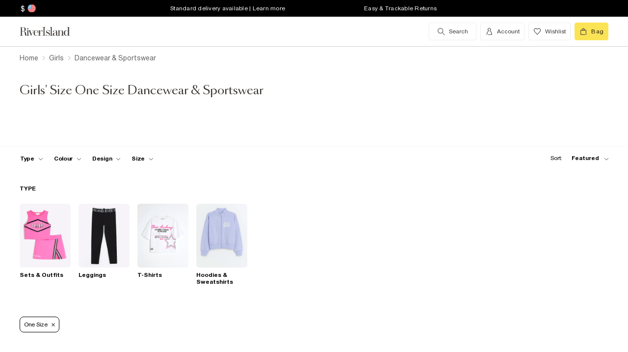

--- FILE ---
content_type: text/html; charset=utf-8
request_url: https://www.riverisland.com/us/c/girls/dancewear-and-sportswear?f-sizes=one-size
body_size: 50901
content:


<!DOCTYPE html>
<html class="no-js" ng-strict-di lang="en">
<head>
    <meta charset="utf-8">
    <meta http-equiv="X-UA-Compatible" content="IE=edge,chrome=1">



    <script type="text/javascript">
        var RI = RI || {};
        RI.Data = RI.Data || {};
        RI.Data.jsErrorOnLoadCounter = 0;

        // Page load error counter
        window.addEventListener('error', function (event) {
            window.RI.Data.jsErrorOnLoadCounter++;
        });
    </script>

    <link href="//d3c3cq33003psk.cloudfront.net" rel="preconnect dns-prefetch" crossorigin />

    <link href="https://images.riverisland.com" rel="preconnect dns-prefetch" crossorigin />
    <link href="/Assets/RiverIsland/Core/images/favicon.png" rel="icon" type="image/png">
    <link rel="apple-touch-icon" href="/touch-icon-180x180.png">
    <link rel="apple-touch-icon" sizes="152x152" href="/Assets/RiverIsland/Core/images/touch-icon-152x152.png">
    <link rel="apple-touch-icon" sizes="180x180" href="/Assets/RiverIsland/Core/images/touch-icon-180x180.png">
    <link rel="apple-touch-icon" sizes="167x167" href="/Assets/RiverIsland/Core/images/touch-icon-167x167.png">

    <!-- Preload fonts -->
    <link rel="preload" href="https://www.riverisland.com/Assets/RiverIsland/Core/fonts/union/union-regular.woff2" as="font" crossorigin>
    <link rel="preload" href="https://www.riverisland.com/Assets/RiverIsland/Core/fonts/union/union-bold.woff2" as="font" crossorigin>
    <link rel="preload" href="/Assets/RiverIsland/Core/css/_responsive/_scss/ui_lib/icons/icons_20230918.woff2?20230918" as="font" crossorigin>
    <link rel="prefetch" href="https://www.riverisland.com/Assets/RiverIsland/Core/fonts/social-icon-font/icomoon.woff" as="font" crossorigin>
    <link rel="preload" href="https://www.riverisland.com/Assets/RiverIsland/Core/fonts/sang-bleu/SangBleuOGSans-Regular.woff2" as="font" crossorigin>

    

    <meta name="viewport" content="width=device-width"><meta charset="utf-8"><link rel="alternate" hreflang="x-default" href="https://www.riverisland.com/c/girls/dancewear-and-sportswear?f-sizes=one-size"><link rel="alternate" hreflang="en-gb" href="https://www.riverisland.com/c/girls/dancewear-and-sportswear?f-sizes=one-size"><link rel="alternate" hreflang="en-au" href="https://www.riverisland.com/c/girls/dancewear-and-sportswear?f-sizes=one-size"><link rel="alternate" hreflang="en-fr" href="https://www.riverisland.com/c/girls/dancewear-and-sportswear?f-sizes=one-size"><link rel="alternate" hreflang="en-de" href="https://www.riverisland.com/de/c/girls/dancewear-and-sportswear?f-sizes=one-size"><link rel="alternate" hreflang="en-ie" href="https://www.riverisland.com/ie/c/girls/dancewear-and-sportswear?f-sizes=one-size"><link rel="alternate" hreflang="en-nl" href="https://www.riverisland.com/c/girls/dancewear-and-sportswear?f-sizes=one-size"><link rel="alternate" hreflang="en-se" href="https://www.riverisland.com/c/girls/dancewear-and-sportswear?f-sizes=one-size"><link rel="alternate" hreflang="en-us" href="https://www.riverisland.com/us/c/girls/dancewear-and-sportswear?f-sizes=one-size"><meta name="robots" content="noindex,nofollow"><meta name="description" content="She'll be ready to go with our RI Active sportswear and dancewear collection. From crop tops to leggings and trainers, shop all girls activewear here."><meta property="og:title" content="Girls' Size One Size Dancewear &amp; sportswear | River Island"><meta property="og:description" content="She'll be ready to go with our RI Active sportswear and dancewear collection. From crop tops to leggings and trainers, shop all girls activewear here."><meta property="og:type" content="website"><meta property="og:type" content="product.group"><meta name="twitter:card" content="summary_large_image" data-qa="header-twitter-card"><meta name="twitter:description" content="She'll be ready to go with our RI Active sportswear and dancewear collection. From crop tops to leggings and trainers, shop all girls activewear here." data-qa="header-twitter-description"><meta name="twitter:title" content="Girls' Size One Size Dancewear &amp; sportswear | River Island" data-qa="header-twitter-title"><meta name="twitter:site" content="@RiverIsland" data-qa="header-twitter-site"><title>Girls' Size One Size Dancewear &amp; sportswear | River Island</title><link rel="canonical" href="https://www.riverisland.com/us/c/girls/dancewear-and-sportswear"><meta name="next-head-count" content="23"><link rel="preload" href="https://assets.riverisland.com/PLP/serverless/_next/static/css/commons.0bebba13.chunk.css" as="style"><link rel="stylesheet" href="https://assets.riverisland.com/PLP/serverless/_next/static/css/commons.0bebba13.chunk.css"><link rel="preload" href="https://assets.riverisland.com/PLP/serverless/_next/static/css/styles.af45440e.chunk.css" as="style"><link rel="stylesheet" href="https://assets.riverisland.com/PLP/serverless/_next/static/css/styles.af45440e.chunk.css"><link rel="preload" href="https://assets.riverisland.com/PLP/serverless/_next/static/J46R20v5J6YYY5CcZFq35/pages/_app.js" as="script"><link rel="preload" href="https://assets.riverisland.com/PLP/serverless/_next/static/J46R20v5J6YYY5CcZFq35/pages/fullplp.js" as="script"><link rel="preload" href="https://assets.riverisland.com/PLP/serverless/_next/static/runtime/webpack-4a902f5582d74ba75b46.js" as="script"><link rel="preload" href="https://assets.riverisland.com/PLP/serverless/_next/static/chunks/framework.b81d01513a6d12579b85.js" as="script"><link rel="preload" href="https://assets.riverisland.com/PLP/serverless/_next/static/chunks/commons.103b81f6de91af41fce3.js" as="script"><link rel="preload" href="https://assets.riverisland.com/PLP/serverless/_next/static/chunks/0539b571440c907f81060353050779fbd07a72bf.6d0c9780bc43a416ad9a.js" as="script"><link rel="preload" href="https://assets.riverisland.com/PLP/serverless/_next/static/chunks/styles.aa71cbe6e76f86315ba3.js" as="script"><link rel="preload" href="https://assets.riverisland.com/PLP/serverless/_next/static/runtime/main-ea8c1a37e64758c8b28a.js" as="script"><link rel="preload" href="https://assets.riverisland.com/PLP/serverless/_next/static/chunks/a2cae463.c787afaf6590a1366dc6.js" as="script">


    <meta property="og:image" content=""/>

<meta property="fb:app_id" content="166754430066099" />


<meta property="og:site_name" content="River Island" />

    <meta property="og:url" content="https://www.riverisland.com/us/c/girls/dancewear-and-sportswear"/>
        <link rel="stylesheet" type="text/css" href="/Assets/RiverIsland/Core/css/dist/_responsive.min.minimal_fdb9949149f78fab5f0ba2a794153e1a.css" media="screen" />
    <!-- Webpack CSS -->
    <link rel="stylesheet" type="text/css" href="/Assets/RiverIsland/Core/ui/dist/main.9f92497ab04d09267c50.css" media="screen" />




    

    <!-- Start UK Layout CSS -->
<link rel="stylesheet" type="text/css" href="/Assets/cms/Live/CMS/CSS/_responsive/index-layout.933f413ef12f44eb809898015044a469.css" media="all" />
<link rel="stylesheet" type="text/css" href="/Assets/cms/Live/CMS/CSS/_responsive/fix-staging-tab.ef8595265bf14aa1ae0d26f8209b18d8.css" media="all" />
<link rel="stylesheet" type="text/css" href="/Assets/cms/Live/CMS/CSS/_responsive/temp-core-fix-22-10.6c7263ef67114481a0410252c63ccb05.css" media="all" />
<link rel="stylesheet" type="text/css" href="/Assets/cms/Live/CMS/CSS/personalisation_styling.ae7c502eea9f48fc9a1dc6f371eb966a.css" media="all" />
<link rel="stylesheet" type="text/css" href="/Assets/cms/Live/CMS/CSS/2019/mobile-info-strip-colour2.5da1de6dcbaf4b37b62eb19533e4beb2.css" media="all" />
<link rel="stylesheet" type="text/css" href="/Assets/cms/Live/CMS/CSS/core/qubitT275-hidden-copy.e2600537b263465a93ab1e0356afd3cb.css" media="all" />
<!-- End UK Layout CSS -->
<!-- Start Layout CSS -->
<link rel="stylesheet" type="text/css" href="/Assets/cms/Live/CMS/CSS/_responsive/fix-staging-tab.ef8595265bf14aa1ae0d26f8209b18d8.css" media="all" />
<!-- End Layout CSS -->


    

    <!-- Start UK Layout JS -->
<!-- End UK Layout JS -->
<!-- Start Layout JS -->
<!-- End Layout JS -->


    


    <meta name="viewport" content="width=device-width, initial-scale=1.0, maximum-scale=1.0, user-scalable=no" />

        <meta name="p:domain_verify" content="89fc17b64b3db198c9cc99eeab97d4e1" />

    <script type="text/javascript" src="/Assets/RiverIsland/Core/js/_responsive/vendor/jquery-1.8.1.min.js"></script>




        <meta name="google-site-verification" content="ITU4G_Rze9pOHz5sKKCT4SEdm9AFPZNrlaJx_LEOHZ0" />

        <meta name="googlebot" content="" />

    <!-- Unique Styles 2 -->


<script type="text/javascript">
    (function () {
        var datalayer = {"context":{"currency":"USD","currencyCode":"USD","site":"UK","country":"US","countryCode":"US","language":"en-gb","environment":"Production"},"data":[]};
        window.tcpl = window.tcpl || {};
        window.tcpl.datalayer = datalayer;
        window.tcpl.publicfeatures = ["BackInStock","ClearPayMessaging","ComingSoon","EnableCommerceV2Login","EnableGetTheOutfit","EnableNewCommerce","EnableYouMayAlsoLike","GiftCards","GooglePayEnabled","LoginCaptcha","MatchingSet","Payment_KlarnaMarketing_Web","PaymentElementsV2","PlpScroll","PlpShowAddToBagOnMobile","RegisterCaptcha","ResetPasswordCaptcha","SeoPdpExtraBreadcrumb","SeoPlpCategoryLinks","ShopTheseItems","SupergraphPdp"];
        window.tcpl.settings = {"checkout_host":"https://checkout.riverisland.com","faro_sampling_rate":0.1};
        document.addEventListener('DOMContentLoaded', function () {
            if (window.riDigitalData && Array.isArray(datalayer.data) && datalayer.data.length > 0) {
                var filteredEventNames = ['landing-page', 'content-page', 'search'];
                var isValidEvent = true;
                var type = datalayer.data[0].type;

                for (var i = 0; i < filteredEventNames.length; i += 1) {
                    if (filteredEventNames[i] === type) {
                        isValidEvent = false;
                    }
                }

                if (isValidEvent) {
                    if (type === 'wishlist') {
                        datalayer.data[0] = { ...datalayer.data[0], length: document.querySelectorAll('#wishlist-container .js-wishlist-item').length };
                    }
                    window.riDigitalData.add(type, datalayer);
                }
            }
        });
    })(window);
</script>



    



<script id="qubitUV">

    (function() {

        window.universal_variable = {
            version: "1.2.1",

            page: {
                    type: "Content"
            },

            

            basket: {
                currency:"USD",
                subtotal: 0,
                total: 0,
                tax: 0,
                line_items:[]
            },
    events: []
    };

    
    var readCookie = function(name) { var nameEq = name + "="; var ca = document.cookie.split(";"); for (var i = 0; i < ca.length; i++) { var c = ca[i]; while (c.charAt(0) === " ") c = c.substring(1, c.length); if (c.indexOf(nameEq) === 0) return decodeURI(c.substring(nameEq.length, c.length)); } return null; };
    var parseCookieAsObject = function(cookie) { var o = {}; (cookie || "").split("&").forEach(function(seg) { var parts = seg.split("="); if (parts.length === 2) { var name = decodeURIComponent(parts[0]); var valu = decodeURIComponent(parts[1]); o[name] = valu; } }); return o; };
    var uprops = parseCookieAsObject(readCookie("uprops"));
    var recognised = (uprops && "ui" in uprops);
    window.universal_variable.user = {
        returning: recognised ? true : false
    };
    if (uprops) {
        if ("lg" in uprops) window.universal_variable.user.language = uprops.lg;
        if (recognised) {
            window.universal_variable.user.id = uprops.ui.replace("{", "").replace("}", "");
            if ("to" in uprops) window.universal_variable.user.has_transacted = uprops.to > 0 ? true : false;
        }
    }

            // Populate universal variable basket from local storage item

                var localStorageEnabled = function() {
                    try {
                        var storage = window["localStorage"],
                            x = '__storage_test__';
                        storage.setItem(x, x);
                        storage.removeItem(x);
                        return true;
                    } catch (e) {
                        return false;
                    }
                };
                var basket = localStorageEnabled() ? JSON.parse(localStorage.getItem("tcpl-ri-basket")) || null : false;
                if (basket && (window.universal_variable.basket.total > 0 || basket.total && basket.total > 0)) {
                    if (basket.currency) window.universal_variable.basket.currency = basket.currency;
                    if (basket.subTotal) window.universal_variable.basket.subtotal = basket.nondiscountedSubTotal || basket.subTotal;
                    if (basket.total) window.universal_variable.basket.total = basket.total;
                    if (basket.basketId && basket.itemCount && basket.itemCount > 0) window.universal_variable.basket.id = basket.basketId;
                    if (basket.promotions && basket.promotions.length >0) window.universal_variable.basket.promotions = basket.promotions;
                    if (basket.vouchers && basket.vouchers.length > 0 && basket.vouchers[0] != null) window.universal_variable.basket.vouchers = basket.vouchers;
                    if (basket.shippingMethod) window.universal_variable.basket.shipping_method = basket.shippingMethod;
                    if (basket.shippingCost) window.universal_variable.basket.shipping_cost = basket.shippingCost;
                    if (basket.lineItems) {
                        for (var key in basket.lineItems) {
                            if (!basket.lineItems.hasOwnProperty(key)) continue;
                            var lineItem = basket.lineItems[key];
                            window.universal_variable.basket.line_items.push({
                                product: {
                                    id: lineItem.webProductId,
                                    name: lineItem.displayName,
                                    category: lineItem.parentCategoryParent != null ? lineItem.parentCategoryParent : lineItem.parentCategory,
                                    url: lineItem.url,
                                    description: lineItem.description,
                                    color: lineItem.color,
                                    image_url: lineItem.imageUrl,
                                    sku_code: lineItem.vgi,
                                    sku_id: lineItem.trackingVariantId,
                                    in_stock: lineItem.inStock,
                                    currency: lineItem.currency,
                                    unit_price: lineItem.originalPrice,
                                    unit_sale_price: lineItem.price
                                },
                                quantity: lineItem.quantity,
                                subtotal: lineItem.subTotal,
                                total_discount: lineItem.totalDiscount
                            });
                            var currentLineItem =
                                window.universal_variable.basket.line_items[window.universal_variable.basket.line_items.length-1];
                            if (lineItem.stock) currentLineItem.product.stock = lineItem.stock;
                            if (lineItem.division) currentLineItem.product.product_division = lineItem.division;
                            if (lineItem.parentCategoryParent && lineItem.parentCategory) currentLineItem.product.subcategory = lineItem.parentCategory;

                        }
                    }
                }
        
    })();
</script>

    
        <script data-marketing-src='//static.goqubit.com/smartserve-3303.js' async crossorigin='anonymous'></script>

    
<!-- Google Tag Manager -->
    <script>
        function gtmLoad() {
            (function (w, d, s, l, i) {
                w[l] = w[l] || []; w[l].push({
                    'gtm.start':
                        new Date().getTime(), event: 'gtm.js'
                }); var f = d.getElementsByTagName(s)[0],
                    j = d.createElement(s), dl = l != 'dataLayer' ? '&l=' + l : ''; j.async = true; j.src =
                        'https://www.googletagmanager.com/gtm.js?id=' + i + dl; f.parentNode.insertBefore(j, f);
                })(window, document, 'script', 'riDigitalGTM', 'GTM-WV9N8R6');
        }

        document.addEventListener('enableGTMBasedOnCookieConsent', gtmLoad);
    </script>
        <!-- End Google Tag Manager -->



    


    <!-- Webpack JS -->
    <script type="text/javascript" src="/Assets/RiverIsland/Core/ui/dist/dataLayer-f62b39cb9a8e5ea6b247.js"></script>



</head>



<body class="region-US " data-currency="USD" data-ri="" data-plpv2="" data-newplp="True" data-plpfeatures="" data-tcpcdt="" data-cnotify="" data-country="US" data-empty-bag-value="$0.00" data-cdn="y" data-gen="14/01/2026 08:24:22">
    

<div itemscope itemtype="http://schema.org/WebSite">
        <link itemprop="url" href="https://www.riverisland.com" />
        <meta itemprop="name" content="River Island" />
    </div>

    <!--[if IE]>
      <style>
      #outer-container {display:none}
      </style>

      <div style="width:100%; position:absolute; top:0; left:0; z-index:99;">
      <img src="https://images.riverisland.com/is/image/RiverIsland/c20131205%5Fyourbrowserisnotsupported%5Fie6?scl=1" border="0" style="width:100%" alt="Your browser is not supported">
      </div>

      <![endif]-->

    
<!-- Google Tag Manager (noscript) -->


    <noscript>
        <iframe src="https://www.googletagmanager.com/ns.html?id=GTM-WV9N8R6" height="0" width="0" style="display:none;visibility:hidden"></iframe>
    </noscript>
<!-- End Google Tag Manager (noscript) -->

    <div class="mega-menu__overlay"></div>

        <!-- Outer Container -->
        <div id="outer-container">
            <!-- Inner Container -->
            <div id="inner-container">

                <!-- Search Start -->
                <div id="search-overlay" class="overlay--search overlay overlay--fade flex-container flex-container--full-height"
  tabindex="-1" role="search">
  <div class="search-dropdown__bar" aria-hidden="true"></div>
  <div id="hide-search-overlay-bg" class="overlay--search-bg" aria-hidden="true"></div>
  <div class="overlay__content">
    <div class="search-dropdown__container search-dropdown" data-dropdown="search">
      <div class="fixed-wrapper">
        <div class="header-max-width-container search-bar">
          <form action="/us/search" autocomplete="off" id="typeahead-input" method="get"
            novalidate="novalidate">
            <label class="js-search__label is--hidden" for="typeahead-search-query">Search</label>
            <input id="typeahead-search-query" class="typeahead-search__input" name="keyword" type="search"
              maxlength="70" placeholder="Search River Island.com"
              data-autocomplete-url="/search/Autocomplete" aria-autocomplete="list"
              aria-expanded="true" aria-owns="quicklinks suggestions" />
            <button type="submit" id="search-submit" name="search-submit"
              class="search-dropdown__button btn ui-primary icon"
              aria-label="search river island.com">Search</button>
          </form>
          <button id="hide-search" type="button" class="btn ui-tertiary btn--hide-search" aria-label="cancel and close the search popup">
            <span>CANCEL</span>
          </button>
        </div>
      </div>
      <div id="recent-search-list"></div>
      <div class="typeahead header-max-width-container" id="typeahead-results"></div>
    </div>
  </div>
</div>

                <!-- Search End -->
<a id="top"></a>
<!-- Mobile Infostrip -->


    <div class="mobile-info-strip">
        <ul id="mobile-info-strip-carousel" class="promo-links flex-container flex-row flex-align-center transition">
                <li data-zone="1" class="first gesture-zone">
                    <a href="/how-can-we-help/delivery" title="Standard delivery available | Learn more" class="ui-caption">
                        Standard delivery available | Learn more
                    </a></li>
                            <li data-zone="2" class="second gesture-zone">
                    <a href="/how-can-we-help/returns" title="Easy &amp; Trackable Returns" class="ui-caption">
                        Easy &amp; Trackable Returns
                    </a></li>
                            <li data-zone="3" class="third gesture-zone">
                    <a href="/us/how-can-we-help/returns" title="Extended Returns | Find out more" class="ui-caption">
                        Extended Returns | Find out more
                    </a></li>
        </ul>
    </div>

<!-- End Mobile Infostrip -->
<!-- Header -->
<header data-localize="Header" id="main-header" role="banner" class="header header-container flex-container flex-column">
    <!-- Infostrip -->
    <div class="info-strip">
        <!-- New component -->
        
<div id="region-currency" class="region-currency">
    <ul class="nav flex-container">
        <li id="region-currency-symbol" class="nav-item region-currency__nav-item region-currency__symbol">
            <a class="site-picker" href="/site/Picker" title="Currency">$</a>
        </li>
        <li id="region-currency-flag" class="nav-item region-currency__nav-item region-currency__flag">
            <a class="site-picker" href="/site/Picker" title="Region">
                <span class="region-currency__window">
                  <img src="/Assets/RiverIsland/Core/images/_responsive/site/flags/new-flag-us.png" alt="US region" />
                </span>
            </a>
        </li>
    </ul>
</div>



<div class="promo-links">
  <ul class="nav flex-container">
    <li class="nav-item first personalisation-find">
      <a href="/how-can-we-help/delivery" title="Standard delivery available | Learn more">
        Standard delivery available | Learn more
      </a>
    </li>
    <li class="nav-item second personalisation-find">
      <a href="/how-can-we-help/returns" title="Easy & Trackable Returns">
        Easy & Trackable Returns
      </a>
    </li>
    <li class="nav-item third personalisation-find">
      <a href="/us/how-can-we-help/returns" title="Extended Returns | Find out more">
        Extended Returns | Find out more
      </a>
    </li>
  </ul>
</div>

<!-- Personalisation pop up modal -->
<div id="myPersonalisationModal" class="personalisation-modal">
  <!-- Modal content -->
  <div class="modal-content">
    <span class="icon-ui-close ps-close">
    </span>
    <div id="terms-content">
    </div>
    <button class="btn ui-tertiary personalisation-close-btn">Continue
    </button>
  </div>
</div>

    </div>
    <!-- End Infostrip -->
    <!-- Start Nav Bar Container -->
    <section class="nav-bar-container">
        <div class="nav-bar-container__inner flex-container flex-row flex-justify-space-between">
            <div class="nav-bar-container__inner--set-vertical">
                <div class="nav-bar-container__inner--set-horizontal">
                    <div class="header__content flex-container flex-row flex-justify-space-between" itemscope
                        itemtype="http://schema.org/Organization">
                        <div class="main-navigation-wrapper">
                            <!-- Start Logo -->

                            <div class="logo logo__headerlink flex-container flex-align-center">
                                <a href="/us" itemprop="url" aria-label="Return to the River Island home page" data-item-name="logo" data-item-category="Navigation" data-animation="">
                                    <span><svg xmlns="http://www.w3.org/2000/svg" id="Layer_1" viewBox="0 0 324 104"><defs><style>.cls-1{fill:#3d3935;stroke-width:0px;}</style></defs><path class="cls-1" d="M114.12,73.38v-.85h5.24V30.9h-5.24v-.83h15.96v.83h-5.23v41.63h5.3v.85s-16.03,0-16.03,0Z"/><path class="cls-1" d="M41.09,41.75c.82,0,1.52-.29,2.09-.88s.86-1.28.86-2.11-.29-1.5-.88-2.08c-.58-.58-1.28-.87-2.08-.87s-1.52.29-2.09.87c-.58.58-.86,1.28-.86,2.08s.29,1.52.86,2.11,1.28.88,2.09.88Z"/><path class="cls-1" d="M47.46,73.38v-.85h-3.79v-24.92h3.11l10.11,25.77h1.07l11.38-25.76h3.35v-.85h-9.89v.85h5.6l-8.51,19.3-7.38-19.3h4.88v-.84h-22.68v.85h3.76v24.92h-3.23c-1.18,0-2.21-.43-2.53-1.57v-.02c-.59-2.09-.44-4.66-.48-6.81-.03-1.49-.19-2.98-.48-4.47-.41-2.11-1.38-4.13-3.05-5.52-1.85-1.53-4.93-2.35-7.31-2.72-.19-.03-.37-.05-.53-.07,1.39-.11,2.24-.36,3.71-.84,4.68-1.53,7.42-6.31,6.05-11.26-1.55-5.61-7.25-8.12-12.65-8.12H1v.82h5.23v40.57H1v.85h15.98v-.85h-5.26v-20.76h6.61c.93,0,1.69.05,2.53.27,1.1.29,2.09.52,2.9,1.31,1.4,1.38,1.99,3.61,2.19,5.51.13,1.28.21,2.61.23,3.98s.08,2.69.19,3.98c.19,2.24,1.08,5.16,3.84,6.05,1.93.62,2.11.5,5.15.5h12.13ZM19.24,50.93h-7.52v-18.97h4.96c3.32,0,5.86,1.3,7.23,5.14.74,2.1,1.01,4.34.97,6.57-.04,1.69-.23,3.44-1.05,4.91-1.04,1.86-2.73,2.16-4.59,2.34Z"/><path class="cls-1" d="M93.56,65.51c-1.11,2.6-1.97,4.09-3.61,5.39-1.55,1.24-3.04,1.63-5.02,1.82-2.1.2-4.34-.04-5.93-1.39-.8-.67-1.42-1.53-1.85-2.47-.55-1.18-.93-2.52-1.16-4.03s-.33-3.1-.33-4.75c0-.66.02-1.34.05-1.98h18.19c0-2.1-.37-4.02-1.11-5.83-.74-1.81-1.95-3.27-3.61-4.38-1.67-1.11-3.9-1.66-6.69-1.66-2.48,0-4.69.55-6.61,1.65s-3.43,2.68-4.52,4.75-1.65,4.55-1.65,7.44.58,5.37,1.75,7.44,2.74,3.66,4.71,4.77,4.2,1.66,6.66,1.66c3.14,0,5.66-.77,7.54-2.31s2.87-3.35,3.96-5.81l-.77-.31ZM75.94,55.3c.43-3.42,2.11-7.78,6.17-8.23,4.24-.47,6.93,2.72,7.64,6.55.2,1.1.3,2.67.3,3.63h-14.34c.05-.87.13-1.12.23-1.95Z"/><path class="cls-1" d="M115.01,50.63c-.07.55-.31.93-.71,1.35-1.02,1.03-2.97,1.03-3.74-.31-.51-.88-.4-2.01-.28-2.98.29-2.28-2.3-1.24-3.41-.51-.06.04-.12.08-.18.13-.97.78-2.16,2.4-2.76,3.76-.61,1.37-1.03,2.84-1.42,4.45-.05.21-.09.43-.13.63l-.41,15.37h4.1v.85h-12.95v-.85h3.79v-24.92h-3.79v-.85h8.85v8.32c.35-1.52.85-2.75,1.49-4.04.72-1.45,1.63-2.61,2.72-3.5s2.37-1.33,3.86-1.33c1.06,0,1.97.2,2.72.61s1.32.93,1.7,1.59c.12.2.15.24.27.47,0,0,.43.92.28,1.74Z"/><path class="cls-1" d="M150.46,61.29c-.77-1.04-1.78-1.89-3.01-2.56-1.23-.67-2.54-1.24-3.91-1.72-1.38-.47-2.68-.96-3.9-1.44s-2.23-1.06-3.01-1.73-1.18-1.54-1.18-2.61c0-.83.23-1.92.7-2.52s1.08-1.06,1.83-1.38c.76-.32,1.6-.48,2.53-.48,1.61,0,3.04.34,4.28,1.02,1.24.68,2.44,1.45,3.19,2.5s1.28,2.6,1.37,3.75h.85v-8.12h-.85c-1.16,1.27-3.17,1.61-4.74.9-.17-.08-.35-.15-.52-.22-1.11-.44-2.32-.66-3.64-.66-1.85,0-3.35.37-4.51,1.12s-2.03,1.7-2.59,2.85c-.56,1.16-.85,2.36-.85,3.59,0,1.71.37,3.08,1.12,4.1s1.71,1.85,2.88,2.47c1.17.62,2.42,1.15,3.73,1.58,1.31.44,2.55.89,3.73,1.34,1.17.46,2.13,1.04,2.87,1.76s1.11,1.69,1.11,2.91c0,1.12-.19,2.51-.93,3.4-1.17,1.39-3.71,1.83-5.41,1.83-1.43,0-2.78-.33-4.02-.99-1.24-.66-2.43-1.44-3.28-2.54s-1.54-2.73-1.75-4.07h-.86v7.99h.86c1.24-1.35,3.5-1.24,5.16-.48.23.11.53.22.77.31,1.2.46,2.24.69,3.58.69,1.82,0,3.45-.36,4.89-1.08,1.43-.72,2.58-1.73,3.42-3.03s1.27-2.82,1.27-4.54c0-1.6-.4-2.92-1.17-3.96h0Z"/><path class="cls-1" d="M247.26,72.56V30.04h-8.95v.85h3.76v24.18c-.63-2.72-1.73-4.88-3.3-6.5-1.57-1.62-3.52-2.43-5.85-2.43-2.01,0-3.91.55-5.71,1.65-1.8,1.1-3.27,2.68-4.4,4.74-1.14,2.06-1.71,4.52-1.71,7.39s.57,5.33,1.71,7.38,2.61,3.62,4.4,4.71c1.8,1.09,3.7,1.63,5.71,1.63,2.33,0,4.29-.8,5.85-2.4,1.57-1.6,2.67-3.75,3.3-6.47v8.65h8.93v-.87l-3.74.03ZM240.75,66.49c-.77,1.81-1.77,3.19-3,4.15-1.24.96-2.82,1.43-4.25,1.43s-2.33-.48-3.36-1.45-1.81-2.36-2.34-4.16-.79-3.99-.79-6.56.26-4.75.79-6.57,1.31-3.21,2.34-4.19,2.3-1.47,3.79-1.47,2.64.48,3.88,1.45c1.24.97,2.23,2.36,3,4.17.77,1.82.72,4.02.72,6.6,0,2.58-.02,4.78-.78,6.58Z"/><path class="cls-1" d="M176.78,46.97h.05c1.43.02,2.82.22,3.81,1.3.74.81,1.23,2.28,1.46,3.55.23,1.27.35,2.6.35,3.98v2.27l-3.87.34c-4.06.5-7.26.87-9.47,2.34s-3.32,3.5-3.32,6.08c0,2.2.74,3.93,2.24,5.21,1.49,1.28,3.49,1.92,5.99,1.92,1.97,0,3.62-.29,4.97-1.23,1.35-.94,2.37-2.25,3.08-3.93.15-.35.27-.71.39-1.08v1.19c0,1.25.23,2.25.7,2.99.46.74,1.09,1.4,2.76,1.47,1.28.05,2.12.03,3.32.03,2.1,0,1.66.1,2.5-.85h-1.58c-.74,0-1.85-.01-2.39-.61-.33-.37-.26-1.28-.26-1.92v-14.21c0-1.56-.22-3.06-.66-4.5s-1.32-2.63-2.64-3.55c-.75-.53-1.65-.84-2.53-1.08-1.13-.31-2.31-.48-3.48-.53-1.98-.08-4.03.25-5.88.98-1.47.58-2.85,1.48-3.75,2.8-.56.81-.91,1.75-1.05,2.73-.2,1.33.84,2.41,2.13,2.41s2.13-.84,2.13-2.24c0-1.29-.39-1.74-.39-2.75,0-2.49,3.45-3.1,5.41-3.09h0ZM182.45,65.19c-.16,1.06-.43,2.01-.82,2.82-.82,1.73-1.9,3.55-3.68,4.4-1.4.66-2.91.65-4.16-.28-.97-.72-1.48-1.81-1.85-2.93-.3-.89-.45-1.81-.45-2.77,0-1.06.24-2.12.72-3.18,1.55-3.41,5.2-3.92,8.56-4.21.57-.05,1.13-.1,1.7-.15v6.3h0,0Z"/><path class="cls-1" d="M160.86,30.07v42.46h4.91v.85h-15.02v-.85h4.94V30.9h-4.94v-.83h10.11Z"/><path class="cls-1" d="M199.33,46.67v25.86h3.73v.85h-13.08l.52-.85h3.78v-25.01h-3.78v-.85h8.83,0ZM220.72,72.53v.85h-12.62v-.85h3.75v-16.73c0-1.78.03-3.72-.42-5.45-.84-3.27-4.71-3.62-7.15-1.8-1.14.85-2.07,2.3-2.8,3.62-.73,1.32-1.28,2.71-1.63,4.19s-.54,2.82-.54,4.06l-.72.15c0-1.27.17-2.72.5-4.35.34-1.62.9-3.2,1.69-4.72.79-1.52,1.86-2.77,3.21-3.75,2.19-1.59,5.38-1.92,7.95-1.21,1.66.46,3.08,1.56,3.89,3.08.97,1.83,1.13,4.14,1.2,6.18.12,3.95.19,7.92.15,11.88v4.87h3.53s0,0,0,0Z"/></svg></span>
                                </a>
                            </div>
                            <!-- End Logo -->
                            <!-- Start Navigation -->
<!-- Multi layer menu -->
<nav id="main-menu" role="navigation" class="main-navigation-v4 main-navigation main-navigation--multi-layer flex-container flex-align-center flex-justify-flex-start">
    <div class="main-navigation__inner">
        <div class="main-navigation__search multi-layer">
            <button aria-label="search river island.com" type="button" class="main-navigation__search-inner multi-layer mm-show-search">
                <span class="main-navigation__search-text multi-layer">
                    <span class="main-navigation__search-text--inner multi-layer icon icon-ui-search"></span>
                </span>
                <button type="button" aria-label="close menu" class="btn ui-tertiary btn--hide-search multi-layer"></button>
            </button>
            <div id="mm-search-overlay" class="overlay--search overlay overlay--fade flex-container flex-container--full-height mm-nopanel mega-menu-search" tabindex="-1" role="dialog">
  <div class="overlay__content">

    <div class="search-dropdown__container search-dropdown flex-container flex-column" data-dropdown="search">
      <div class="fixed-wrapper multi-layer">
      <form action="/us/search" autocomplete="off" id="mm-typeahead-input" method="get" novalidate="novalidate">
        <div class="clear-input-container multi-layer">
          <input id="mm-typeahead-search-query" class="typeahead-search__input multi-layer clear-input js-clear-input" 
            name="keyword" type="search" maxlength="70" data-autocomplete-url="/search/Autocomplete"
            aria-autocomplete="list" aria-expanded="true" aria-owns="quicklinks suggestions"
            placeholder="Search River Island.com" />
          <label class="js-search__label" for="typeahead-search-query">Search River Island</label>
          <button type="button" class="search-dropdown__button reset-btn clear-input__button js-clear-button multi-layer" />
          <button id="mm-hide-search" type="button" class="btn btn ui-tertiary reset-btn mega-menu-search__close multi-layer"><span>CANCEL</span></button>
        </div>
      </form>
      </div>
        <div class="recent-search__list" id="mm-recent-search-list">
        </div>
        <div class="typeahead" id="mm-typeahead-results">
        </div>
    </div>
  </div>
</div>

        </div>
        <ul class="mega-menu mega-menu--multi-layer mega-menu--mobile" data-menu-type="desktop">
                    <li class="mega-menu__item mega-menu">
            <a class="main-navigation__item" href="/us/women" aria-haspopup="true" data-menu-hierarchy="Women">
                <span class="main-navigation__title">women</span>
            </a>

            <div class="mega-menu__sub-menu mega-menu-sub-menu" aria-label="submenu" data-level="1">
                <div class="mega-menu__content mega-menu__content-multi-layer">
                        <ul class="mega-menu__main-columns">
    <li class="mega-menu__column">
        
            <ul >
    <li class="mega-menu__block">
                <p class="mega-menu__heading mega-menu__heading-multi-layer" data-menu-hierarchy="Women: New In">
            New In
        </p>

            <ul >
        <li class="mega-menu__column-item">
            <a href="/us/c/women/just-arrived" data-menu-hierarchy="Women: New In: View All">
                View All
            </a>
        </li>
        <li class="mega-menu__column-item">
            <a href="/us/c/women/just-arrived?f-collections=clothing" data-menu-hierarchy="Women: New In: Clothing">
                Clothing
            </a>
        </li>
        <li class="mega-menu__column-item">
            <a href="/us/c/women/just-arrived?f-collections=footwear" data-menu-hierarchy="Women: New In: Shoes">
                Shoes
            </a>
        </li>
        <li class="mega-menu__column-item">
            <a href="/us/c/women/just-arrived?f-collections=bags" data-menu-hierarchy="Women: New In: Bags">
                Bags
            </a>
        </li>
        <li class="mega-menu__column-item">
            <a href="/us/c/women/just-arrived?f-cat=jewellery&amp;f-collections=accessories" data-menu-hierarchy="Women: New In: Accessories">
                Accessories
            </a>
        </li>
        <li class="mega-menu__column-item">
            <a href="/us/c/women/bestsellers" data-menu-hierarchy="Women: New In: Bestsellers">
                Bestsellers
            </a>
        </li>
        <li class="mega-menu__column-item">
            <a href="/us/c/women/back-in-stock" data-menu-hierarchy="Women: New In: Back In Stock">
                Back In Stock
            </a>
        </li>
    </ul>

    </li>
    <li class="mega-menu__block">
                <p class="mega-menu__heading mega-menu__heading-multi-layer" data-menu-hierarchy="Women: Trending">
            Trending
        </p>

            <ul >
        <li class="mega-menu__column-item">
            <a href="/us/c/women/new-season" data-menu-hierarchy="Women: Trending: New Season Trends">
                New Season Trends
            </a>
        </li>
        <li class="mega-menu__column-item">
            <a href="/us/c/women/chocolate-brown-outfits" data-menu-hierarchy="Women: Trending: Chocolate Brown">
                Chocolate Brown
            </a>
        </li>
        <li class="mega-menu__column-item">
            <a href="/us/c/women/comfort-in-the-cold" data-menu-hierarchy="Women: Trending: Comfort In The Cold">
                Comfort In The Cold
            </a>
        </li>
        <li class="mega-menu__column-item">
            <a href="/us/c/women/to-have-and-to-hold" data-menu-hierarchy="Women: Trending: Wedding Guest">
                Wedding Guest
            </a>
        </li>
        <li class="mega-menu__column-item">
            <a href="/us/c/women/the-classics" data-menu-hierarchy="Women: Trending: Everyday Icons">
                Everyday Icons
            </a>
        </li>
        <li class="mega-menu__column-item">
            <a href="/us/c/women/utility" data-menu-hierarchy="Women: Trending: Utility">
                Utility
            </a>
        </li>
        <li class="mega-menu__column-item">
            <a href="/us/c/women?f-colour=navy" data-menu-hierarchy="Women: Trending: Navy">
                Navy
            </a>
        </li>
        <li class="mega-menu__column-item">
            <a href="/us/c/women/balloon-trousers" data-menu-hierarchy="Women: Trending: Barrel Leg">
                Barrel Leg
            </a>
        </li>
        <li class="mega-menu__column-item">
            <a href="/us/c/women?f-fabric=lace&amp;f-fabric=satin" data-menu-hierarchy="Women: Trending: Lace & Satin">
                Lace &amp; Satin
            </a>
        </li>
        <li class="mega-menu__column-item">
            <a href="/us/c/women/holiday-shop" data-menu-hierarchy="Women: Trending: Holiday Shop">
                Holiday Shop
            </a>
        </li>
    </ul>

    </li>
    </ul>

    </li>
    <li class="mega-menu__column">
        
            <ul >
    <li class="mega-menu__block">
                <p class="mega-menu__heading mega-menu__heading-multi-layer" data-menu-hierarchy="Women: Clothing">
            Clothing
        </p>

            <ul >
        <li class="mega-menu__column-item">
            <a href="/us/c/women" data-menu-hierarchy="Women: Clothing: All Womenswear">
                All Womenswear
            </a>
        </li>
        <li class="mega-menu__column-item">
            <a href="/us/c/women/coats-and-jackets?f-cat=blazers" data-menu-hierarchy="Women: Clothing: Blazers">
                Blazers
            </a>
        </li>
        <li class="mega-menu__column-item">
            <a href="/us/c/women/tops?f-cat=blouses&amp;f-cat=shirts" data-menu-hierarchy="Women: Clothing: Blouses & Shirts">
                Blouses &amp; Shirts
            </a>
        </li>
        <li class="mega-menu__column-item">
            <a href="/us/c/women/coats-and-jackets" data-menu-hierarchy="Women: Clothing: Coats & Jackets">
                Coats &amp; Jackets
            </a>
        </li>
        <li class="mega-menu__column-item">
            <a href="/us/c/women/coordinates-and-matching-sets" data-menu-hierarchy="Women: Clothing: Co-ord Sets">
                Co-ord Sets
            </a>
        </li>
        <li class="mega-menu__column-item">
            <a href="/us/c/women/dresses" data-menu-hierarchy="Women: Clothing: Dresses">
                Dresses
            </a>
        </li>
        <li class="mega-menu__column-item">
            <a href="/us/c/women/tops?f-cat=hoodies&amp;f-cat=sweatshirts" data-menu-hierarchy="Women: Clothing: Hoodies & Sweatshirts">
                Hoodies &amp; Sweatshirts
            </a>
        </li>
        <li class="mega-menu__column-item">
            <a href="/us/c/women/jeans" data-menu-hierarchy="Women: Clothing: Jeans">
                Jeans
            </a>
        </li>
        <li class="mega-menu__column-item">
            <a href="/us/c/women/knitwear?f-cat=cardigans&amp;f-cat=jumpers" data-menu-hierarchy="Women: Clothing: Jumpers & Cardigans">
                Jumpers &amp; Cardigans
            </a>
        </li>
        <li class="mega-menu__column-item">
            <a href="/us/c/women/playsuits-and-jumpsuits" data-menu-hierarchy="Women: Clothing: Jumpsuits & Playsuits">
                Jumpsuits &amp; Playsuits
            </a>
        </li>
        <li class="mega-menu__column-item">
            <a href="/us/c/women/trousers?f-cat=joggers&amp;f-cat=leggings" data-menu-hierarchy="Women: Clothing: Leggings & Joggers">
                Leggings &amp; Joggers
            </a>
        </li>
        <li class="mega-menu__column-item">
            <a href="/us/c/women/loungewear" data-menu-hierarchy="Women: Clothing: Loungewear">
                Loungewear
            </a>
        </li>
        <li class="mega-menu__column-item">
            <a href="/us/c/women/shorts" data-menu-hierarchy="Women: Clothing: Shorts">
                Shorts
            </a>
        </li>
        <li class="mega-menu__column-item">
            <a href="/us/c/women/skirts" data-menu-hierarchy="Women: Clothing: Skirts">
                Skirts
            </a>
        </li>
        <li class="mega-menu__column-item">
            <a href="/us/c/women/suits" data-menu-hierarchy="Women: Clothing: Suits & Tailoring">
                Suits &amp; Tailoring
            </a>
        </li>
        <li class="mega-menu__column-item">
            <a href="/us/c/women/swimwear-and-beachwear" data-menu-hierarchy="Women: Clothing: Swimwear & Beachwear">
                Swimwear &amp; Beachwear
            </a>
        </li>
        <li class="mega-menu__column-item">
            <a href="/us/c/women/tops?f-cat=t-shirts&amp;f-cat=vests" data-menu-hierarchy="Women: Clothing: T-Shirts & Vests">
                T-Shirts &amp; Vests
            </a>
        </li>
        <li class="mega-menu__column-item">
            <a href="/us/c/women/tops" data-menu-hierarchy="Women: Clothing: Tops">
                Tops
            </a>
        </li>
        <li class="mega-menu__column-item">
            <a href="/us/c/women/trousers" data-menu-hierarchy="Women: Clothing: Trousers">
                Trousers
            </a>
        </li>
        <li class="mega-menu__column-item">
            <a href="/us/c/women/coats-and-jackets?f-cat=waistcoats" data-menu-hierarchy="Women: Clothing: Waistcoats">
                Waistcoats
            </a>
        </li>
    </ul>

    </li>
    </ul>

    </li>
    <li class="mega-menu__column">
        
            <ul >
    <li class="mega-menu__column">
                <p class="mega-menu__heading mega-menu__heading-multi-layer" data-menu-hierarchy="Women: Shoes & Boots">
            Shoes &amp; Boots
        </p>

            <ul >
        <li class="mega-menu__column-item">
            <a href="/us/c/women/shoes-and-boots" data-menu-hierarchy="Women: Shoes & Boots: View All Shoes & Boots">
                View All Shoes &amp; Boots
            </a>
        </li>
        <li class="mega-menu__column-item">
            <a href="/us/c/women/shoes-and-boots?f-cat=boots" data-menu-hierarchy="Women: Shoes & Boots: Boots">
                Boots
            </a>
        </li>
        <li class="mega-menu__column-item">
            <a href="/us/c/women/shoes-and-boots?f-cat=heels" data-menu-hierarchy="Women: Shoes & Boots: Heels">
                Heels
            </a>
        </li>
        <li class="mega-menu__column-item">
            <a href="/us/c/women/shoes-and-boots?f-cat=sandals" data-menu-hierarchy="Women: Shoes & Boots: Sandals">
                Sandals
            </a>
        </li>
        <li class="mega-menu__column-item">
            <a href="/us/c/women/shoes-and-boots?f-cat=shoes" data-menu-hierarchy="Women: Shoes & Boots: Shoes">
                Shoes
            </a>
        </li>
        <li class="mega-menu__column-item">
            <a href="/us/c/women/shoes-and-boots?f-cat=trainers" data-menu-hierarchy="Women: Shoes & Boots: Trainers">
                Trainers
            </a>
        </li>
        <li class="mega-menu__column-item">
            <a href="/us/c/women/shoes-and-boots?f-fit=wide-fit" data-menu-hierarchy="Women: Shoes & Boots: Wide Fit Shoes">
                Wide Fit Shoes
            </a>
        </li>
    </ul>

    </li>
    <li class="mega-menu__block">
                <p class="mega-menu__heading mega-menu__heading-multi-layer" data-menu-hierarchy="Women: Bags & Accessories">
            Bags &amp; Accessories
        </p>

            <ul >
        <li class="mega-menu__column-item">
            <a href="/us/c/women/accessories" data-menu-hierarchy="Women: Bags & Accessories: Accessories">
                Accessories
            </a>
        </li>
        <li class="mega-menu__column-item">
            <a href="/us/c/women/bags-and-purses" data-menu-hierarchy="Women: Bags & Accessories: Bags, Purses & Luggage">
                Bags, Purses &amp; Luggage
            </a>
        </li>
        <li class="mega-menu__column-item">
            <a href="/us/c/women/accessories?f-cat=belts" data-menu-hierarchy="Women: Bags & Accessories: Belts">
                Belts
            </a>
        </li>
        <li class="mega-menu__column-item">
            <a href="/us/c/women/accessories?f-cat=hair-accessories&amp;f-cat=hats" data-menu-hierarchy="Women: Bags & Accessories: Hats & Hair Accessories">
                Hats &amp; Hair Accessories
            </a>
        </li>
        <li class="mega-menu__column-item">
            <a href="/us/c/women/jewellery" data-menu-hierarchy="Women: Bags & Accessories: Jewellery">
                Jewellery
            </a>
        </li>
        <li class="mega-menu__column-item">
            <a href="/us/c/women/accessories?f-cat=scarves" data-menu-hierarchy="Women: Bags & Accessories: Scarves">
                Scarves
            </a>
        </li>
    </ul>

    </li>
    </ul>

    </li>
    <li class="mega-menu__column">
        
            <ul >
    <li class="mega-menu__column">
                <p class="mega-menu__heading mega-menu__heading-multi-layer" data-menu-hierarchy="Women: Shop By Fit">
            Shop By Fit
        </p>

            <ul >
        <li class="mega-menu__column-item">
            <a href="/us/c/women/plus-size-clothing" data-menu-hierarchy="Women: Shop By Fit: Plus">
                Plus
            </a>
        </li>
        <li class="mega-menu__column-item">
            <a href="/us/c/women/petite-clothing" data-menu-hierarchy="Women: Shop By Fit: Petite">
                Petite
            </a>
        </li>
    </ul>

    </li>
    <li class="mega-menu__block">
                <p class="mega-menu__heading mega-menu__heading-multi-layer" data-menu-hierarchy="Women: Collections & Edits">
            Collections &amp; Edits
        </p>

            <ul >
        <li class="mega-menu__column-item">
            <a href="/us/c/women/brunch-day-outfits" data-menu-hierarchy="Women: Collections & Edits: Brunch Day Outfits">
                Brunch Day Outfits
            </a>
        </li>
        <li class="mega-menu__column-item">
            <a href="/us/c/women/denim" data-menu-hierarchy="Women: Collections & Edits: Denim">
                Denim
            </a>
        </li>
        <li class="mega-menu__column-item">
            <a href="/us/c/women/wardrobe-essential-clothing" data-menu-hierarchy="Women: Collections & Edits: Essentials">
                Essentials
            </a>
        </li>
        <li class="mega-menu__column-item">
            <a href="/us/c/women/going-out" data-menu-hierarchy="Women: Collections & Edits: Going Out">
                Going Out
            </a>
        </li>
        <li class="mega-menu__column-item">
            <a href="/us/c/women/holiday-shop" data-menu-hierarchy="Women: Collections & Edits: Holiday Shop">
                Holiday Shop
            </a>
        </li>
        <li class="mega-menu__column-item">
            <a href="/us/c/women/jeans-and-a-nice-top" data-menu-hierarchy="Women: Collections & Edits: Jeans & A Nice Top">
                Jeans &amp; A Nice Top
            </a>
        </li>
        <li class="mega-menu__column-item">
            <a href="/us/c/women/modest-clothing" data-menu-hierarchy="Women: Collections & Edits: Modest Clothing">
                Modest Clothing
            </a>
        </li>
        <li class="mega-menu__column-item">
            <a href="/us/c/women/occasionwear" data-menu-hierarchy="Women: Collections & Edits: Occasionwear">
                Occasionwear
            </a>
        </li>
        <li class="mega-menu__column-item">
            <a href="/us/c/women/partywear" data-menu-hierarchy="Women: Collections & Edits: Partywear">
                Partywear
            </a>
        </li>
        <li class="mega-menu__column-item">
            <a href="/us/c/women/wedding-guest-dresses" data-menu-hierarchy="Women: Collections & Edits: Wedding Guest Dresses">
                Wedding Guest Dresses
            </a>
        </li>
        <li class="mega-menu__column-item">
            <a href="/us/c/women/workwear" data-menu-hierarchy="Women: Collections & Edits: Workwear">
                Workwear
            </a>
        </li>
    </ul>

    </li>
    <li class="mega-menu__block">
                <p class="mega-menu__heading mega-menu__heading-multi-layer" data-menu-hierarchy="Women: Offers">
            Offers
        </p>

            <ul >
        <li class="mega-menu__column-item">
            <a href="/us/c/women/sale" data-menu-hierarchy="Women: Offers: SALE">
                SALE
            </a>
        </li>
        <li class="mega-menu__column-item">
            <a href="/us/c/women/seasonal-offers" data-menu-hierarchy="Women: Offers: Seasonal Offers">
                Seasonal Offers
            </a>
        </li>
    </ul>

    </li>
    </ul>

    </li>
    <li class="mega-menu__column desktop-widgets">
        
            <ul >
    <li id="wwnewseason"
        
        data-widget-hierarchy="Women: New Season"
        class="mega-menu__column-item widget  ">

            <a href="/c/women/new-season" class="mega-menu__widget-link">
                    <div class="mega-menu__widget-copy">

            <div class="mega-menu__widget-copy--title" >
                <span>BRAVE NEW YOU</span>
            </div>
                    <div class="mega-menu__widget-copy--additional-copy">Here to help you dress like you mean it.</div>
    </div>
            <img data-src="https://images.riverisland.com/image/upload/f_auto,q_auto/0_20251208_LOOKBOOK_NS26_WW_PLP_4X5-CB_4.jpg" class="mega-menu__widget-image" width="101" height="126" />

            </a>
    </li>
    <li id="wwtohaveandtohold"
        style="background-color:#ffffff"
        data-widget-hierarchy="Women: To Have & To Hold"
        class="mega-menu__column-item widget  ">

            <a href="/c/women/to-have-and-to-hold" class="mega-menu__widget-link">
                    <div class="mega-menu__widget-copy">

            <div class="mega-menu__widget-copy--title" >
                <span>TO HAVE &amp; TO HOLD</span>
            </div>
                    <div class="mega-menu__widget-copy--additional-copy">Our new eventwear collection.</div>
    </div>
            <img data-src="https://images.riverisland.com/image/upload/f_auto/q_auto/v1766154637/032CAM25_DESIGN_LIBRARY_4x5_widget_7.jpg" class="mega-menu__widget-image" width="101" height="126" />

            </a>
    </li>
    <li 
        
        data-widget-hierarchy="Women: Holiday Shop"
        class="mega-menu__column-item widget  ">

            <a href="/c/women/holiday-shop" class="mega-menu__widget-link">
                    <div class="mega-menu__widget-copy">

            <div class="mega-menu__widget-copy--title" >
                <span>HOLIDAY SHOP</span>
            </div>
                    <div class="mega-menu__widget-copy--additional-copy">All you need for far-flung sun.</div>
    </div>
            <img data-src="https://images.riverisland.com/image/upload/f_auto,q_auto/0_002ECOM26_WK01_HOLIDAY_HUB_REFRESH_NAV_4x5.jpg" class="mega-menu__widget-image" width="101" height="126" />

            </a>
    </li>
    <li id="wwhomeofdenim"
        
        data-widget-hierarchy="Women: Home Of Denim"
        class="mega-menu__column-item widget  ">

            <a href="/denim-jeans" class="mega-menu__widget-link">
                    <div class="mega-menu__widget-copy">

            <div class="mega-menu__widget-copy--title" >
                <span>THE HOME OF DENIM</span>
            </div>
                    <div class="mega-menu__widget-copy--additional-copy">Take the guesswork out of jeans shopping.</div>
    </div>
            <img data-src="https://images.riverisland.com/image/upload/v1768232663/WW_DENIM_WIDGET.jpg" class="mega-menu__widget-image" width="101" height="126" />

            </a>
    </li>
    </ul>

    </li>
    </ul>

                </div>
            </div>

        </li>
        <li class="mega-menu__item mega-menu">
            <a class="main-navigation__item" href="/men" aria-haspopup="true" data-menu-hierarchy="Men">
                <span class="main-navigation__title">men</span>
            </a>

            <div class="mega-menu__sub-menu mega-menu-sub-menu" aria-label="submenu" data-level="1">
                <div class="mega-menu__content mega-menu__content-multi-layer">
                        <ul class="mega-menu__main-columns">
    <li class="mega-menu__column">
        
            <ul >
    <li class="mega-menu__block">
                <p class="mega-menu__heading mega-menu__heading-multi-layer" data-menu-hierarchy="Men: New In">
            New In
        </p>

            <ul >
        <li class="mega-menu__column-item">
            <a href="/us/c/men/just-arrived" data-menu-hierarchy="Men: New In: View All">
                View All
            </a>
        </li>
        <li class="mega-menu__column-item">
            <a href="/us/c/men/just-arrived?f-collections=clothing" data-menu-hierarchy="Men: New In: Clothing">
                Clothing
            </a>
        </li>
        <li class="mega-menu__column-item">
            <a href="/us/c/men/just-arrived?f-collections=accessories&amp;f-collections=footwear&amp;f-collections=bags" data-menu-hierarchy="Men: New In: Shoes & Accessories">
                Shoes &amp; Accessories
            </a>
        </li>
        <li class="mega-menu__column-item">
            <a href="/us/c/men/bestsellers" data-menu-hierarchy="Men: New In: Bestsellers">
                Bestsellers
            </a>
        </li>
    </ul>

    </li>
    <li class="mega-menu__block">
                <p class="mega-menu__heading mega-menu__heading-multi-layer" data-menu-hierarchy="Men: Trending">
            Trending
        </p>

            <ul >
        <li class="mega-menu__column-item">
            <a href="/us/c/men/jeans" data-menu-hierarchy="Men: Trending: Jeans">
                Jeans
            </a>
        </li>
        <li class="mega-menu__column-item">
            <a href="/us/c/men/athleisure" data-menu-hierarchy="Men: Trending: Athleisure">
                Athleisure
            </a>
        </li>
        <li class="mega-menu__column-item">
            <a href="/us/c/men/workwear" data-menu-hierarchy="Men: Trending: Workwear">
                Workwear
            </a>
        </li>
        <li class="mega-menu__column-item">
            <a href="/us/c/men/essentials" data-menu-hierarchy="Men: Trending: Essentials">
                Essentials
            </a>
        </li>
        <li class="mega-menu__column-item">
            <a href="/us/c/men/jumpers-and-cardigans?f-cat=half-zip-jumpers" data-menu-hierarchy="Men: Trending: Quarter Zip">
                Quarter Zip
            </a>
        </li>
    </ul>

    </li>
    </ul>

    </li>
    <li class="mega-menu__column">
        
            <ul >
    <li class="mega-menu__block">
                <p class="mega-menu__heading mega-menu__heading-multi-layer" data-menu-hierarchy="Men: Clothing">
            Clothing
        </p>

            <ul >
        <li class="mega-menu__column-item">
            <a href="/us/c/men" data-menu-hierarchy="Men: Clothing: All Menswear">
                All Menswear
            </a>
        </li>
        <li class="mega-menu__column-item">
            <a href="/us/c/men/blazers" data-menu-hierarchy="Men: Clothing: Blazers">
                Blazers
            </a>
        </li>
        <li class="mega-menu__column-item">
            <a href="/us/c/men/trousers?f-cat=chinos" data-menu-hierarchy="Men: Clothing: Chinos">
                Chinos
            </a>
        </li>
        <li class="mega-menu__column-item">
            <a href="/us/c/men/cargo-trousers-and-shorts" data-menu-hierarchy="Men: Clothing: Cargos">
                Cargos
            </a>
        </li>
        <li class="mega-menu__column-item">
            <a href="/us/c/men/coats-and-jackets" data-menu-hierarchy="Men: Clothing: Coats & Jackets">
                Coats &amp; Jackets
            </a>
        </li>
        <li class="mega-menu__column-item">
            <a href="/us/c/men/essentials" data-menu-hierarchy="Men: Clothing: Essentials">
                Essentials
            </a>
        </li>
        <li class="mega-menu__column-item">
            <a href="/us/c/men/hoodies-and-sweatshirts" data-menu-hierarchy="Men: Clothing: Hoodies & Sweatshirts">
                Hoodies &amp; Sweatshirts
            </a>
        </li>
        <li class="mega-menu__column-item">
            <a href="/us/c/men/jeans" data-menu-hierarchy="Men: Clothing: Jeans">
                Jeans
            </a>
        </li>
        <li class="mega-menu__column-item">
            <a href="/us/c/men/joggers" data-menu-hierarchy="Men: Clothing: Joggers">
                Joggers
            </a>
        </li>
        <li class="mega-menu__column-item">
            <a href="/us/c/men/jumpers-and-cardigans" data-menu-hierarchy="Men: Clothing: Jumpers & Cardigans">
                Jumpers &amp; Cardigans
            </a>
        </li>
        <li class="mega-menu__column-item">
            <a href="/us/c/men/loungewear" data-menu-hierarchy="Men: Clothing: Loungewear">
                Loungewear
            </a>
        </li>
        <li class="mega-menu__column-item">
            <a href="/us/c/men/matching-sets" data-menu-hierarchy="Men: Clothing: Matching Sets">
                Matching Sets
            </a>
        </li>
        <li class="mega-menu__column-item">
            <a href="/us/c/men/polo-shirts" data-menu-hierarchy="Men: Clothing: Polo Shirts">
                Polo Shirts
            </a>
        </li>
        <li class="mega-menu__column-item">
            <a href="/us/c/men/shirts" data-menu-hierarchy="Men: Clothing: Shirts">
                Shirts
            </a>
        </li>
        <li class="mega-menu__column-item">
            <a href="/us/c/men/shorts" data-menu-hierarchy="Men: Clothing: Shorts">
                Shorts
            </a>
        </li>
        <li class="mega-menu__column-item">
            <a href="/us/c/men/suits" data-menu-hierarchy="Men: Clothing: Suits">
                Suits
            </a>
        </li>
        <li class="mega-menu__column-item">
            <a href="/us/c/men/tops" data-menu-hierarchy="Men: Clothing: Tops">
                Tops
            </a>
        </li>
        <li class="mega-menu__column-item">
            <a href="/us/c/men/t-shirts-and-vests" data-menu-hierarchy="Men: Clothing: T-Shirts & Vests">
                T-Shirts &amp; Vests
            </a>
        </li>
        <li class="mega-menu__column-item">
            <a href="/us/c/men/trousers" data-menu-hierarchy="Men: Clothing: Trousers">
                Trousers
            </a>
        </li>
        <li class="mega-menu__column-item">
            <a href="/us/c/men/underwear" data-menu-hierarchy="Men: Clothing: Underwear & Socks">
                Underwear &amp; Socks
            </a>
        </li>
    </ul>

    </li>
    </ul>

    </li>
    <li class="mega-menu__column">
        
            <ul >
    <li class="mega-menu__column">
                <p class="mega-menu__heading mega-menu__heading-multi-layer" data-menu-hierarchy="Men: Shoes & Boots">
            Shoes &amp; Boots
        </p>

            <ul >
        <li class="mega-menu__column-item">
            <a href="/us/c/men/shoes-and-boots" data-menu-hierarchy="Men: Shoes & Boots: View All Shoes & Boots">
                View All Shoes &amp; Boots
            </a>
        </li>
        <li class="mega-menu__column-item">
            <a href="/us/c/men/shoes-and-boots?f-cat=shoes" data-menu-hierarchy="Men: Shoes & Boots: Shoes">
                Shoes
            </a>
        </li>
        <li class="mega-menu__column-item">
            <a href="/us/c/men/shoes-and-boots?f-cat=boots" data-menu-hierarchy="Men: Shoes & Boots: Boots">
                Boots
            </a>
        </li>
        <li class="mega-menu__column-item">
            <a href="/us/c/men/shoes-and-boots?f-mens-style=smart-shoes" data-menu-hierarchy="Men: Shoes & Boots: Smart Shoes">
                Smart Shoes
            </a>
        </li>
    </ul>

    </li>
    <li class="mega-menu__block">
                <p class="mega-menu__heading mega-menu__heading-multi-layer" data-menu-hierarchy="Men: Accessories">
            Accessories
        </p>

            <ul >
        <li class="mega-menu__column-item">
            <a href="/us/c/men/accessories" data-menu-hierarchy="Men: Accessories: View All Accessories">
                View All Accessories
            </a>
        </li>
        <li class="mega-menu__column-item">
            <a href="/us/c/men/accessories?f-cat=belts" data-menu-hierarchy="Men: Accessories: Belts">
                Belts
            </a>
        </li>
        <li class="mega-menu__column-item">
            <a href="/us/c/men/jewellery" data-menu-hierarchy="Men: Accessories: Jewellery & Watches">
                Jewellery &amp; Watches
            </a>
        </li>
        <li class="mega-menu__column-item">
            <a href="/us/c/men/accessories?f-cat=hats-and-caps" data-menu-hierarchy="Men: Accessories: Hats">
                Hats
            </a>
        </li>
    </ul>

    </li>
    </ul>

    </li>
    <li class="mega-menu__column">
        
            <ul >
    <li class="mega-menu__column">
                <p class="mega-menu__heading mega-menu__heading-multi-layer" data-menu-hierarchy="Men: Shop By Fit">
            Shop By Fit
        </p>

            <ul >
        <li class="mega-menu__column-item">
            <a href="/us/c/men?f-fit=muscle-fit" data-menu-hierarchy="Men: Shop By Fit: Muscle Fit">
                Muscle Fit
            </a>
        </li>
        <li class="mega-menu__column-item">
            <a href="/us/c/men?f-fit=skinny-fit" data-menu-hierarchy="Men: Shop By Fit: Skinny Fit">
                Skinny Fit
            </a>
        </li>
        <li class="mega-menu__column-item">
            <a href="/us/c/men?f-fit=slim-fit" data-menu-hierarchy="Men: Shop By Fit: Slim Fit">
                Slim Fit
            </a>
        </li>
        <li class="mega-menu__column-item">
            <a href="/us/c/men?f-fit=regular-fit" data-menu-hierarchy="Men: Shop By Fit: Regular Fit">
                Regular Fit
            </a>
        </li>
        <li class="mega-menu__column-item">
            <a href="/us/c/men?f-fit=oversized-fit" data-menu-hierarchy="Men: Shop By Fit: Oversized Fit">
                Oversized Fit
            </a>
        </li>
    </ul>

    </li>
    <li class="mega-menu__block">
                <p class="mega-menu__heading mega-menu__heading-multi-layer" data-menu-hierarchy="Men: Collections & Edits">
            Collections &amp; Edits
        </p>

            <ul >
        <li class="mega-menu__column-item">
            <a href="/us/c/men/athleisure" data-menu-hierarchy="Men: Collections & Edits: Athleisure">
                Athleisure
            </a>
        </li>
        <li class="mega-menu__column-item">
            <a href="/us/c/men/going-out" data-menu-hierarchy="Men: Collections & Edits: Going Out">
                Going Out
            </a>
        </li>
        <li class="mega-menu__column-item">
            <a href="/us/c/men/holiday-shop" data-menu-hierarchy="Men: Collections & Edits: Holiday Shop">
                Holiday Shop
            </a>
        </li>
        <li class="mega-menu__column-item">
            <a href="/us/c/men/multipacks" data-menu-hierarchy="Men: Collections & Edits: Multipacks">
                Multipacks
            </a>
        </li>
        <li class="mega-menu__column-item">
            <a href="/us/c/men/new-season" data-menu-hierarchy="Men: Collections & Edits: New Season">
                New Season
            </a>
        </li>
        <li class="mega-menu__column-item">
            <a href="/us/c/men/occasionwear" data-menu-hierarchy="Men: Collections & Edits: Occasionwear">
                Occasionwear
            </a>
        </li>
        <li class="mega-menu__column-item">
            <a href="/us/c/men/party" data-menu-hierarchy="Men: Collections & Edits: Partywear">
                Partywear
            </a>
        </li>
        <li class="mega-menu__column-item">
            <a href="/us/c/men/wedding" data-menu-hierarchy="Men: Collections & Edits: Wedding Outfits">
                Wedding Outfits
            </a>
        </li>
        <li class="mega-menu__column-item">
            <a href="/us/c/men/workwear" data-menu-hierarchy="Men: Collections & Edits: Workwear">
                Workwear
            </a>
        </li>
    </ul>

    </li>
    <li class="mega-menu__block">
                <p class="mega-menu__heading mega-menu__heading-multi-layer" data-menu-hierarchy="Men: Multibuys & Offers">
            Multibuys &amp; Offers
        </p>

            <ul >
        <li class="mega-menu__column-item">
            <a href="/us/c/men/sale" data-menu-hierarchy="Men: Multibuys & Offers: SALE">
                SALE
            </a>
        </li>
        <li class="mega-menu__column-item">
            <a href="/us/c/men/essentials-multibuy" data-menu-hierarchy="Men: Multibuys & Offers: Essentials Multibuy">
                Essentials Multibuy
            </a>
        </li>
        <li class="mega-menu__column-item">
            <a href="/us/c/men/matching-set-multibuy" data-menu-hierarchy="Men: Multibuys & Offers: Matching Sets Multibuy">
                Matching Sets Multibuy
            </a>
        </li>
    </ul>

    </li>
    </ul>

    </li>
    <li class="mega-menu__column desktop-widgets">
        
            <ul >
    <li id="mwnewseason"
        
        data-widget-hierarchy="Men: New Season"
        class="mega-menu__column-item widget  ">

            <a href="/c/men/new-season" class="mega-menu__widget-link">
                    <div class="mega-menu__widget-copy">

            <div class="mega-menu__widget-copy--title" >
                <span>BRAVE NEW YOU</span>
            </div>
                    <div class="mega-menu__widget-copy--additional-copy">Key fits for 2026</div>
    </div>
            <img data-src="https://images.riverisland.com/image/upload/f_auto,q_auto/0_20251117_mw_megamenu.jpg" class="mega-menu__widget-image" width="101" height="126" />

            </a>
    </li>
    </ul>

    </li>
    </ul>

                </div>
            </div>

        </li>
        <li class="mega-menu__item mega-menu">
            <a class="main-navigation__item" href="/kids" aria-haspopup="true" data-menu-hierarchy="Kids">
                <span class="main-navigation__title">kids</span>
            </a>

            <div class="mega-menu__sub-menu mega-menu-sub-menu" aria-label="submenu" data-level="1">
                <div class="mega-menu__content mega-menu__content-multi-layer">
                        <ul class="mega-menu__main-columns">
    <li class="mega-menu__column">
        
            <ul >
    <li class="mega-menu__block">
                <p class="mega-menu__heading mega-menu__heading-multi-layer" data-menu-hierarchy="Kids: New In">
            New In
        </p>

            <ul >
        <li class="mega-menu__column-item">
            <a href="/us/c/girls/just-arrived" data-menu-hierarchy="Kids: New In: Girls">
                Girls
            </a>
        </li>
        <li class="mega-menu__column-item">
            <a href="/us/c/boys/just-arrived" data-menu-hierarchy="Kids: New In: Boys">
                Boys
            </a>
        </li>
    </ul>

    </li>
    <li class="mega-menu__block">
                <p class="mega-menu__heading mega-menu__heading-multi-layer" data-menu-hierarchy="Kids: Girls Shop By Age">
            Girls Shop By Age
        </p>

            <ul >
        <li class="mega-menu__column-item">
            <a href="/us/c/girls/girls-0-2-years" data-menu-hierarchy="Kids: Girls Shop By Age: 0-2 Yrs">
                0-2 Yrs
            </a>
        </li>
        <li class="mega-menu__column-item">
            <a href="/us/c/girls/girls-3-5-years" data-menu-hierarchy="Kids: Girls Shop By Age: 3-5 Yrs">
                3-5 Yrs
            </a>
        </li>
        <li class="mega-menu__column-item">
            <a href="/us/c/girls/girls-5-8-years" data-menu-hierarchy="Kids: Girls Shop By Age: 5-8 Yrs">
                5-8 Yrs
            </a>
        </li>
        <li class="mega-menu__column-item">
            <a href="/us/c/girls/girls-9-12-years" data-menu-hierarchy="Kids: Girls Shop By Age: 9-12 Yrs">
                9-12 Yrs
            </a>
        </li>
        <li class="mega-menu__column-item">
            <a href="/us/c/girls/girls-13-16-years" data-menu-hierarchy="Kids: Girls Shop By Age: 13-14 Yrs">
                13-14 Yrs
            </a>
        </li>
    </ul>

    </li>
    <li class="mega-menu__block">
                <p class="mega-menu__heading mega-menu__heading-multi-layer" data-menu-hierarchy="Kids: Boys Shop By Age">
            Boys Shop By Age
        </p>

            <ul >
        <li class="mega-menu__column-item">
            <a href="/us/c/boys/boys-0-2-years" data-menu-hierarchy="Kids: Boys Shop By Age: 0-2 Yrs">
                0-2 Yrs
            </a>
        </li>
        <li class="mega-menu__column-item">
            <a href="/us/c/boys/boys-3-5-years" data-menu-hierarchy="Kids: Boys Shop By Age: 3-5 Yrs">
                3-5 Yrs
            </a>
        </li>
        <li class="mega-menu__column-item">
            <a href="/us/c/boys/boys-5-8-years" data-menu-hierarchy="Kids: Boys Shop By Age: 5-8 Yrs">
                5-8 Yrs
            </a>
        </li>
        <li class="mega-menu__column-item">
            <a href="/us/c/boys/boys-9-12-years" data-menu-hierarchy="Kids: Boys Shop By Age: 9-12 Yrs">
                9-12 Yrs
            </a>
        </li>
        <li class="mega-menu__column-item">
            <a href="/us/c/boys/boys-13-16-years" data-menu-hierarchy="Kids: Boys Shop By Age: 13-14 Yrs">
                13-14 Yrs
            </a>
        </li>
    </ul>

    </li>
    <li class="mega-menu__block">
                <p class="mega-menu__heading mega-menu__heading-multi-layer" data-menu-hierarchy="Kids: Baby 0-18 Months">
            Baby 0-18 Months
        </p>

            <ul >
        <li class="mega-menu__column-item">
            <a href="/us/c/girls/baby" data-menu-hierarchy="Kids: Baby 0-18 Months: Baby Girls">
                Baby Girls
            </a>
        </li>
        <li class="mega-menu__column-item">
            <a href="/us/c/boys/baby" data-menu-hierarchy="Kids: Baby 0-18 Months: Baby Boys">
                Baby Boys
            </a>
        </li>
    </ul>

    </li>
    </ul>

    </li>
    <li class="mega-menu__column">
                <p class="mega-menu__heading mega-menu__heading-multi-layer" data-menu-hierarchy="Kids: Girls 0-14 Yrs">
            Girls 0-14 Yrs
        </p>

            <ul >
        <li class="mega-menu__column-item">
            <a href="/us/c/girls" data-menu-hierarchy="Kids: Girls 0-14 Yrs: All Girlswear">
                All Girlswear
            </a>
        </li>
        <li class="mega-menu__column-item">
            <a href="/us/c/girls/tops" data-menu-hierarchy="Kids: Girls 0-14 Yrs: Tops & T-shirts">
                Tops &amp; T-shirts
            </a>
        </li>
        <li class="mega-menu__column-item">
            <a href="/us/c/girls/accessories" data-menu-hierarchy="Kids: Girls 0-14 Yrs: Accessories & Jewellery">
                Accessories &amp; Jewellery
            </a>
        </li>
        <li class="mega-menu__column-item">
            <a href="/us/c/girls/bags-and-purses" data-menu-hierarchy="Kids: Girls 0-14 Yrs: Bags & Purses">
                Bags &amp; Purses
            </a>
        </li>
        <li class="mega-menu__column-item">
            <a href="/us/c/girls/co-ords" data-menu-hierarchy="Kids: Girls 0-14 Yrs: Co-ords">
                Co-ords
            </a>
        </li>
        <li class="mega-menu__column-item">
            <a href="/us/c/girls/coats-and-jackets" data-menu-hierarchy="Kids: Girls 0-14 Yrs: Coats & Jackets">
                Coats &amp; Jackets
            </a>
        </li>
        <li class="mega-menu__column-item">
            <a href="/us/c/girls/dresses" data-menu-hierarchy="Kids: Girls 0-14 Yrs: Dresses">
                Dresses
            </a>
        </li>
        <li class="mega-menu__column-item">
            <a href="/us/c/girls/tops?f-cat=hoodies-and-sweatshirts" data-menu-hierarchy="Kids: Girls 0-14 Yrs: Hoodies & Sweatshirts">
                Hoodies &amp; Sweatshirts
            </a>
        </li>
        <li class="mega-menu__column-item">
            <a href="/us/c/girls/jeans" data-menu-hierarchy="Kids: Girls 0-14 Yrs: Jeans">
                Jeans
            </a>
        </li>
        <li class="mega-menu__column-item">
            <a href="/us/c/girls/cardigans-and-jumpers" data-menu-hierarchy="Kids: Girls 0-14 Yrs: Jumpers & Cardigans">
                Jumpers &amp; Cardigans
            </a>
        </li>
        <li class="mega-menu__column-item">
            <a href="/us/c/girls/multipacks" data-menu-hierarchy="Kids: Girls 0-14 Yrs: Multipacks">
                Multipacks
            </a>
        </li>
        <li class="mega-menu__column-item">
            <a href="/us/c/girls/pyjamas-and-underwear" data-menu-hierarchy="Kids: Girls 0-14 Yrs: Pyjamas & Underwear">
                Pyjamas &amp; Underwear
            </a>
        </li>
        <li class="mega-menu__column-item">
            <a href="/us/c/girls/sets-and-outfits" data-menu-hierarchy="Kids: Girls 0-14 Yrs: Sets & Outfits">
                Sets &amp; Outfits
            </a>
        </li>
        <li class="mega-menu__column-item">
            <a href="/us/c/girls/footwear" data-menu-hierarchy="Kids: Girls 0-14 Yrs: Shoes & Boots">
                Shoes &amp; Boots
            </a>
        </li>
        <li class="mega-menu__column-item">
            <a href="/us/c/girls/shorts-and-skirts" data-menu-hierarchy="Kids: Girls 0-14 Yrs: Shorts & Skirts">
                Shorts &amp; Skirts
            </a>
        </li>
        <li class="mega-menu__column-item">
            <a href="/us/c/girls/swimwear-and-beachwear" data-menu-hierarchy="Kids: Girls 0-14 Yrs: Swimwear & Beachwear">
                Swimwear &amp; Beachwear
            </a>
        </li>
        <li class="mega-menu__column-item">
            <a href="/us/c/girls/trousers" data-menu-hierarchy="Kids: Girls 0-14 Yrs: Trousers & Leggings">
                Trousers &amp; Leggings
            </a>
        </li>
    </ul>

    </li>
    <li class="mega-menu__column">
                <p class="mega-menu__heading mega-menu__heading-multi-layer" data-menu-hierarchy="Kids: Boys 0-14 Yrs">
            Boys 0-14 Yrs
        </p>

            <ul >
        <li class="mega-menu__column-item">
            <a href="/us/c/boys" data-menu-hierarchy="Kids: Boys 0-14 Yrs: All Boyswear">
                All Boyswear
            </a>
        </li>
        <li class="mega-menu__column-item">
            <a href="/us/c/boys/tops" data-menu-hierarchy="Kids: Boys 0-14 Yrs: Tops & T-shirts">
                Tops &amp; T-shirts
            </a>
        </li>
        <li class="mega-menu__column-item">
            <a href="/us/c/boys/accessories" data-menu-hierarchy="Kids: Boys 0-14 Yrs: Accessories">
                Accessories
            </a>
        </li>
        <li class="mega-menu__column-item">
            <a href="/us/c/boys/cargos" data-menu-hierarchy="Kids: Boys 0-14 Yrs: Cargos">
                Cargos
            </a>
        </li>
        <li class="mega-menu__column-item">
            <a href="/us/c/boys/coats-and-jackets" data-menu-hierarchy="Kids: Boys 0-14 Yrs: Coats & Jackets">
                Coats &amp; Jackets
            </a>
        </li>
        <li class="mega-menu__column-item">
            <a href="/us/c/boys/hoodies-and-sweatshirts" data-menu-hierarchy="Kids: Boys 0-14 Yrs: Hoodies & Sweatshirts">
                Hoodies &amp; Sweatshirts
            </a>
        </li>
        <li class="mega-menu__column-item">
            <a href="/us/c/boys/jeans" data-menu-hierarchy="Kids: Boys 0-14 Yrs: Jeans">
                Jeans
            </a>
        </li>
        <li class="mega-menu__column-item">
            <a href="/us/c/boys/cardigans-and-jumpers" data-menu-hierarchy="Kids: Boys 0-14 Yrs: Jumpers & Cardigans">
                Jumpers &amp; Cardigans
            </a>
        </li>
        <li class="mega-menu__column-item">
            <a href="/us/c/boys/trousers?f-cat=joggers" data-menu-hierarchy="Kids: Boys 0-14 Yrs: Joggers">
                Joggers
            </a>
        </li>
        <li class="mega-menu__column-item">
            <a href="/us/c/boys/multipacks" data-menu-hierarchy="Kids: Boys 0-14 Yrs: Multipacks">
                Multipacks
            </a>
        </li>
        <li class="mega-menu__column-item">
            <a href="/us/c/boys/polo-shirts" data-menu-hierarchy="Kids: Boys 0-14 Yrs: Polo Shirts">
                Polo Shirts
            </a>
        </li>
        <li class="mega-menu__column-item">
            <a href="/us/c/boys/sets-and-outfits" data-menu-hierarchy="Kids: Boys 0-14 Yrs: Sets & Outfits">
                Sets &amp; Outfits
            </a>
        </li>
        <li class="mega-menu__column-item">
            <a href="/us/c/boys/footwear" data-menu-hierarchy="Kids: Boys 0-14 Yrs: Shoes & Boots">
                Shoes &amp; Boots
            </a>
        </li>
        <li class="mega-menu__column-item">
            <a href="/us/c/boys/shorts" data-menu-hierarchy="Kids: Boys 0-14 Yrs: Shorts">
                Shorts
            </a>
        </li>
        <li class="mega-menu__column-item">
            <a href="/us/c/boys/shirts" data-menu-hierarchy="Kids: Boys 0-14 Yrs: Shirts">
                Shirts
            </a>
        </li>
        <li class="mega-menu__column-item">
            <a href="/us/c/boys/trousers" data-menu-hierarchy="Kids: Boys 0-14 Yrs: Trousers">
                Trousers
            </a>
        </li>
    </ul>

    </li>
    <li class="mega-menu__column">
        
            <ul >
    <li class="mega-menu__column">
                <p class="mega-menu__heading mega-menu__heading-multi-layer" data-menu-hierarchy="Kids: Girls Trending">
            Girls Trending
        </p>

            <ul >
        <li class="mega-menu__column-item">
            <a href="/us/c/girls/new-season" data-menu-hierarchy="Kids: Girls Trending: New Season">
                New Season
            </a>
        </li>
        <li class="mega-menu__column-item">
            <a href="/us/c/girls/occasionwear" data-menu-hierarchy="Kids: Girls Trending: Occasionwear">
                Occasionwear
            </a>
        </li>
        <li class="mega-menu__column-item">
            <a href="/us/c/girls/gifts" data-menu-hierarchy="Kids: Girls Trending: Little Valentine's">
                Little Valentine&#39;s
            </a>
        </li>
        <li class="mega-menu__column-item">
            <a href="/us/c/girls/jeans" data-menu-hierarchy="Kids: Girls Trending: Baggy Jeans">
                Baggy Jeans
            </a>
        </li>
        <li class="mega-menu__column-item">
            <a href="/us/c/girls/holiday-shop" data-menu-hierarchy="Kids: Girls Trending: Holiday Shop">
                Holiday Shop
            </a>
        </li>
    </ul>

    </li>
    <li class="mega-menu__block">
                <p class="mega-menu__heading mega-menu__heading-multi-layer" data-menu-hierarchy="Kids: Boys Trending">
            Boys Trending
        </p>

            <ul >
        <li class="mega-menu__column-item">
            <a href="/us/c/boys/new-season" data-menu-hierarchy="Kids: Boys Trending: New Season">
                New Season
            </a>
        </li>
    </ul>

    </li>
    <li class="mega-menu__block">
                <p class="mega-menu__heading mega-menu__heading-multi-layer" data-menu-hierarchy="Kids: Girls Collections">
            Girls Collections
        </p>

            <ul >
        <li class="mega-menu__column-item">
            <a href="/us/c/girls/back-to-school" data-menu-hierarchy="Kids: Girls Collections: Back To School">
                Back To School
            </a>
        </li>
        <li class="mega-menu__column-item">
            <a href="/us/c/girls/occasionwear" data-menu-hierarchy="Kids: Girls Collections: Occasionwear">
                Occasionwear
            </a>
        </li>
        <li class="mega-menu__column-item">
            <a href="/us/c/girls/holiday-shop" data-menu-hierarchy="Kids: Girls Collections: Holiday Shop">
                Holiday Shop
            </a>
        </li>
        <li class="mega-menu__column-item">
            <a href="/us/c/girls/flower-girl" data-menu-hierarchy="Kids: Girls Collections: Flower Girl Clothing">
                Flower Girl Clothing
            </a>
        </li>
    </ul>

    </li>
    <li class="mega-menu__block">
                <p class="mega-menu__heading mega-menu__heading-multi-layer" data-menu-hierarchy="Kids: Boys Collections">
            Boys Collections
        </p>

            <ul >
        <li class="mega-menu__column-item">
            <a href="/us/c/boys/holiday-shop" data-menu-hierarchy="Kids: Boys Collections: Holiday Shop">
                Holiday Shop
            </a>
        </li>
    </ul>

    </li>
    <li class="mega-menu__block">
                <p class="mega-menu__heading mega-menu__heading-multi-layer" data-menu-hierarchy="Kids: Offers">
            Offers
        </p>

            <ul >
        <li class="mega-menu__column-item">
            <a href="/us/c/girls/sale" data-menu-hierarchy="Kids: Offers: GIRLS SALE">
                GIRLS SALE
            </a>
        </li>
        <li class="mega-menu__column-item">
            <a href="/us/c/boys/sale" data-menu-hierarchy="Kids: Offers: BOYS SALE">
                BOYS SALE
            </a>
        </li>
    </ul>

    </li>
    </ul>

    </li>
    <li class="mega-menu__column desktop-widgets">
        
            <ul >
    <li id="gweverydaysets"
        
        data-widget-hierarchy="Kids: Everday Sets"
        class="mega-menu__column-item widget  ">

            <a href="/c/girls/sets-and-outfits" class="mega-menu__widget-link">
                    <div class="mega-menu__widget-copy">

            <div class="mega-menu__widget-copy--title" >
                <span>STYLISH SETS</span>
            </div>
                    <div class="mega-menu__widget-copy--additional-copy">For weekends and after-school fun</div>
    </div>
            <img data-src="https://images.riverisland.com/image/upload/t_ProductImagePortraitLarge/f_auto/q_auto/440513_main" class="mega-menu__widget-image" width="101" height="126" />

            </a>
    </li>
    <li id="gwnewseason"
        
        data-widget-hierarchy="Kids: New Season"
        class="mega-menu__column-item widget  ">

            <a href="/c/girls/new-season" class="mega-menu__widget-link">
                    <div class="mega-menu__widget-copy">

            <div class="mega-menu__widget-copy--title" >
                <span>BRAVE YOUNG THINGS</span>
            </div>
                    <div class="mega-menu__widget-copy--additional-copy">New kidswear essentials are here</div>
    </div>
            <img data-src="https://images.riverisland.com/image/upload/f_auto,q_auto/0_20251117_gw_megamenu.jpg" class="mega-menu__widget-image" width="101" height="126" />

            </a>
    </li>
    <li id="gwoccasionwear"
        
        data-widget-hierarchy="Kids: Girls Occasionwear"
        class="mega-menu__column-item widget  ">

            <a href="/c/girls/occasionwear" class="mega-menu__widget-link">
                    <div class="mega-menu__widget-copy">

            <div class="mega-menu__widget-copy--title" >
                <span>ALL DRESSED UP</span>
            </div>
                    <div class="mega-menu__widget-copy--additional-copy">For picture-perfect days.</div>
    </div>
            <img data-src="https://images.riverisland.com/image/upload/v1766408471/032CAM25_DESIGN_LIBRARY_4X5_WIDGET_GW_1.jpg" class="mega-menu__widget-image" width="101" height="126" />

            </a>
    </li>
    </ul>

    </li>
    </ul>

                </div>
            </div>

        </li>
        <li class="mega-menu__item mega-menu">
            <a class="main-navigation__item" href="/holiday-shop" aria-haspopup="true" data-menu-hierarchy="Holiday shop">
                <span class="main-navigation__title">holiday shop</span>
            </a>

            <div class="mega-menu__sub-menu mega-menu-sub-menu" aria-label="submenu" data-level="1">
                <div class="mega-menu__content mega-menu__content-multi-layer">
                        <ul class="mega-menu__main-columns">
    <li class="mega-menu__column">
                <p class="mega-menu__heading mega-menu__heading-multi-layer" data-menu-hierarchy="Holiday shop: Women">
            Women
        </p>

            <ul >
        <li class="mega-menu__column-item">
            <a href="/us/c/women/holiday-shop" data-menu-hierarchy="Holiday shop: Women: Shop All">
                Shop All
            </a>
        </li>
        <li class="mega-menu__column-item">
            <a href="/us/c/women/holiday-shop?f-cat=swimwear-and-beachwear" data-menu-hierarchy="Holiday shop: Women: Swimwear & Beachwear">
                Swimwear &amp; Beachwear
            </a>
        </li>
        <li class="mega-menu__column-item">
            <a href="/us/c/women/holiday-shop?f-cat=shoes-and-boots" data-menu-hierarchy="Holiday shop: Women: Shoes & Sandals">
                Shoes &amp; Sandals
            </a>
        </li>
        <li class="mega-menu__column-item">
            <a href="/us/c/women/holiday-shop?f-cat=dresses" data-menu-hierarchy="Holiday shop: Women: Dresses">
                Dresses
            </a>
        </li>
        <li class="mega-menu__column-item">
            <a href="/us/c/women/holiday-shop?f-cat=bags--purses" data-menu-hierarchy="Holiday shop: Women: Bags">
                Bags
            </a>
        </li>
    </ul>

    </li>
    <li class="mega-menu__column">
                <p class="mega-menu__heading mega-menu__heading-multi-layer" data-menu-hierarchy="Holiday shop: Men">
            Men
        </p>

            <ul >
        <li class="mega-menu__column-item">
            <a href="/us/c/men/holiday-shop" data-menu-hierarchy="Holiday shop: Men: Shop All">
                Shop All
            </a>
        </li>
        <li class="mega-menu__column-item">
            <a href="/us/c/men/holiday-shop?f-cat=t-shirts--vests" data-menu-hierarchy="Holiday shop: Men: T-shirts & Vests">
                T-shirts &amp; Vests
            </a>
        </li>
        <li class="mega-menu__column-item">
            <a href="/us/c/men/holiday-shop?f-cat=shorts" data-menu-hierarchy="Holiday shop: Men: Shorts">
                Shorts
            </a>
        </li>
        <li class="mega-menu__column-item">
            <a href="/us/c/men/holiday-shop?f-cat=shirts" data-menu-hierarchy="Holiday shop: Men: Shirts">
                Shirts
            </a>
        </li>
        <li class="mega-menu__column-item">
            <a href="/us/c/men/holiday-shop?f-cat=tracksuits-and-matching-sets" data-menu-hierarchy="Holiday shop: Men: Matching Sets">
                Matching Sets
            </a>
        </li>
    </ul>

    </li>
    <li class="mega-menu__column">
                <p class="mega-menu__heading mega-menu__heading-multi-layer" data-menu-hierarchy="Holiday shop: Girls">
            Girls
        </p>

            <ul >
        <li class="mega-menu__column-item">
            <a href="/us/c/girls/holiday-shop" data-menu-hierarchy="Holiday shop: Girls: Shop All">
                Shop All
            </a>
        </li>
        <li class="mega-menu__column-item">
            <a href="/us/c/girls/holiday-shop?f-type=swimwear" data-menu-hierarchy="Holiday shop: Girls: Swimwear & Beachwear">
                Swimwear &amp; Beachwear
            </a>
        </li>
        <li class="mega-menu__column-item">
            <a href="/us/c/girls/holiday-shop?f-type=shoes" data-menu-hierarchy="Holiday shop: Girls: Sandals">
                Sandals
            </a>
        </li>
        <li class="mega-menu__column-item">
            <a href="/us/c/girls/holiday-shop?f-type=sets-and-outfits" data-menu-hierarchy="Holiday shop: Girls: Sets & Outfits">
                Sets &amp; Outfits
            </a>
        </li>
        <li class="mega-menu__column-item">
            <a href="/us/c/girls/holiday-shop?f-type=dresses&amp;f-type=playsuits" data-menu-hierarchy="Holiday shop: Girls: Dresses">
                Dresses
            </a>
        </li>
    </ul>

    </li>
    <li class="mega-menu__column">
                <p class="mega-menu__heading mega-menu__heading-multi-layer" data-menu-hierarchy="Holiday shop: Boys">
            Boys
        </p>

            <ul >
        <li class="mega-menu__column-item">
            <a href="/us/c/boys/holiday-shop" data-menu-hierarchy="Holiday shop: Boys: Shop All">
                Shop All
            </a>
        </li>
        <li class="mega-menu__column-item">
            <a href="/us/c/boys/holiday-shop?f-type=sets-and-outfits" data-menu-hierarchy="Holiday shop: Boys: Sets & Outfits">
                Sets &amp; Outfits
            </a>
        </li>
        <li class="mega-menu__column-item">
            <a href="/us/c/boys/holiday-shop?f-type=shoes" data-menu-hierarchy="Holiday shop: Boys: Sandals">
                Sandals
            </a>
        </li>
    </ul>

    </li>
    </ul>

                </div>
            </div>

        </li>
        <li class="mega-menu__item mega-menu">
            <a class="main-navigation__item" href="/denim-jeans" aria-haspopup="true" data-menu-hierarchy="Jeans">
                <span class="main-navigation__title">jeans</span>
            </a>

            <div class="mega-menu__sub-menu mega-menu-sub-menu" aria-label="submenu" data-level="1">
                <div class="mega-menu__content mega-menu__content-multi-layer">
                        <ul class="mega-menu__main-columns">
    <li class="mega-menu__column">
                <p class="mega-menu__heading mega-menu__heading-multi-layer" data-menu-hierarchy="Jeans: Women">
            Women
        </p>

            <ul >
        <li class="mega-menu__column-item">
            <a href="/us/c/women/jeans" data-menu-hierarchy="Jeans: Women: All Jeans">
                All Jeans
            </a>
        </li>
        <li class="mega-menu__column-item">
            <a href="/us/c/women/jeans?f-cat=barrel-jeans" data-menu-hierarchy="Jeans: Women: Barrel Jeans">
                Barrel Jeans
            </a>
        </li>
        <li class="mega-menu__column-item">
            <a href="/us/c/women/jeans?f-cat=bootcut-and-flared-jeans" data-menu-hierarchy="Jeans: Women: Bootcut Jeans">
                Bootcut Jeans
            </a>
        </li>
        <li class="mega-menu__column-item">
            <a href="/us/c/women/jeans?f-womens-style=relaxed-straight-jeans" data-menu-hierarchy="Jeans: Women: Relaxed Straight Jeans">
                Relaxed Straight Jeans
            </a>
        </li>
        <li class="mega-menu__column-item">
            <a href="/us/c/women/jeans?f-womens-style=sculpt-jeans" data-menu-hierarchy="Jeans: Women: Sculpt Jeans">
                Sculpt Jeans
            </a>
        </li>
        <li class="mega-menu__column-item">
            <a href="/us/c/women/jeans?f-cat=skinny-jeans" data-menu-hierarchy="Jeans: Women: Skinny Jeans">
                Skinny Jeans
            </a>
        </li>
        <li class="mega-menu__column-item">
            <a href="/us/c/women/jeans?f-womens-style=slim-straight-jeans" data-menu-hierarchy="Jeans: Women: Slim Straight Jeans">
                Slim Straight Jeans
            </a>
        </li>
        <li class="mega-menu__column-item">
            <a href="/us/c/women/jeans?f-cat=palazzo" data-menu-hierarchy="Jeans: Women: Palazzo Jeans">
                Palazzo Jeans
            </a>
        </li>
        <li class="mega-menu__column-item">
            <a href="/us/c/women/jeans?f-cat=wide-leg-jeans" data-menu-hierarchy="Jeans: Women: Wide Jeans">
                Wide Jeans
            </a>
        </li>
        <li class="mega-menu__column-item">
            <a href="/us/c/women/jeans?f-fit=petite" data-menu-hierarchy="Jeans: Women: Petite Jeans">
                Petite Jeans
            </a>
        </li>
        <li class="mega-menu__column-item">
            <a href="/us/c/women/jeans?f-fit=plus" data-menu-hierarchy="Jeans: Women: Plus Jeans">
                Plus Jeans
            </a>
        </li>
    </ul>

    </li>
    <li class="mega-menu__column">
                <p class="mega-menu__heading mega-menu__heading-multi-layer" data-menu-hierarchy="Jeans: Men">
            Men
        </p>

            <ul >
        <li class="mega-menu__column-item">
            <a href="/us/c/men/jeans" data-menu-hierarchy="Jeans: Men: All Jeans">
                All Jeans
            </a>
        </li>
        <li class="mega-menu__column-item">
            <a href="/us/c/men/jeans?f-cat=slim-jeans" data-menu-hierarchy="Jeans: Men: Slim Jeans">
                Slim Jeans
            </a>
        </li>
        <li class="mega-menu__column-item">
            <a href="/us/c/men/jeans?f-cat=skinny-jeans" data-menu-hierarchy="Jeans: Men: Skinny Jeans">
                Skinny Jeans
            </a>
        </li>
        <li class="mega-menu__column-item">
            <a href="/us/c/men/jeans?f-cat=straight-leg-jeans" data-menu-hierarchy="Jeans: Men: Straight Jeans">
                Straight Jeans
            </a>
        </li>
        <li class="mega-menu__column-item">
            <a href="/us/c/men/jeans?f-cat=loose-jeans" data-menu-hierarchy="Jeans: Men: Loose Jeans">
                Loose Jeans
            </a>
        </li>
    </ul>

    </li>
    <li class="mega-menu__column">
                <p class="mega-menu__heading mega-menu__heading-multi-layer" data-menu-hierarchy="Jeans: Girls">
            Girls
        </p>

            <ul >
        <li class="mega-menu__column-item">
            <a href="/us/c/girls/jeans" data-menu-hierarchy="Jeans: Girls: All Jeans">
                All Jeans
            </a>
        </li>
    </ul>

    </li>
    <li class="mega-menu__column">
                <p class="mega-menu__heading mega-menu__heading-multi-layer" data-menu-hierarchy="Jeans: Boys">
            Boys
        </p>

            <ul >
        <li class="mega-menu__column-item">
            <a href="/us/c/boys/jeans" data-menu-hierarchy="Jeans: Boys: All Jeans">
                All Jeans
            </a>
        </li>
    </ul>

    </li>
    </ul>

                </div>
            </div>

        </li>
        <li class="mega-menu__item mega-menu">
            <a class="main-navigation__item" href="/women-bags" aria-haspopup="true" data-menu-hierarchy="Bags">
                <span class="main-navigation__title">bags</span>
            </a>

            <div class="mega-menu__sub-menu mega-menu-sub-menu" aria-label="submenu" data-level="1">
                <div class="mega-menu__content mega-menu__content-multi-layer">
                        <ul class="mega-menu__main-columns">
    <li class="mega-menu__column">
                <p class="mega-menu__heading mega-menu__heading-multi-layer" data-menu-hierarchy="Bags: Category">
            Category
        </p>

            <ul >
        <li class="mega-menu__column-item">
            <a href="/us/c/women/bags-and-purses?f-cat=bundle-bags" data-menu-hierarchy="Bags: Category: Bag Sets">
                Bag Sets
            </a>
        </li>
        <li class="mega-menu__column-item">
            <a href="/us/c/women/bags-and-purses?f-cat=clutch-bags" data-menu-hierarchy="Bags: Category: Clutch Bags">
                Clutch Bags
            </a>
        </li>
        <li class="mega-menu__column-item">
            <a href="/us/c/women/bags-and-purses?f-cat=cross-body-bags" data-menu-hierarchy="Bags: Category: Cross Body Bags">
                Cross Body Bags
            </a>
        </li>
        <li class="mega-menu__column-item">
            <a href="/us/c/women/bags-and-purses?f-cat=leather-bags" data-menu-hierarchy="Bags: Category: Leather Bags">
                Leather Bags
            </a>
        </li>
        <li class="mega-menu__column-item">
            <a href="/us/c/women/bags-and-purses?f-cat=purses" data-menu-hierarchy="Bags: Category: Purses">
                Purses
            </a>
        </li>
        <li class="mega-menu__column-item">
            <a href="/us/c/women/bags-and-purses?f-cat=shopper-bags" data-menu-hierarchy="Bags: Category: Shopper Bags">
                Shopper Bags
            </a>
        </li>
        <li class="mega-menu__column-item">
            <a href="/us/c/women/bags-and-purses?f-cat=shoulder-bags" data-menu-hierarchy="Bags: Category: Shoulder Bags">
                Shoulder Bags
            </a>
        </li>
        <li class="mega-menu__column-item">
            <a href="/us/c/women/bags-and-purses?f-cat=tote-bags" data-menu-hierarchy="Bags: Category: Tote Bags">
                Tote Bags
            </a>
        </li>
        <li class="mega-menu__column-item">
            <a href="/us/c/women/bags-and-purses?f-cat=travel" data-menu-hierarchy="Bags: Category: Travel Bags">
                Travel Bags
            </a>
        </li>
    </ul>

    </li>
    <li class="mega-menu__column">
                <p class="mega-menu__heading mega-menu__heading-multi-layer" data-menu-hierarchy="Bags: Collections">
            Collections
        </p>

            <ul >
        <li class="mega-menu__column-item">
            <a href="/us/c/women/back-to-education?f-cat=bags--purses" data-menu-hierarchy="Bags: Collections: Back to Education Bags">
                Back to Education Bags
            </a>
        </li>
        <li class="mega-menu__column-item">
            <a href="/us/c/women/bags-and-purses?f-occasion=going-out" data-menu-hierarchy="Bags: Collections: Going Out Bags">
                Going Out Bags
            </a>
        </li>
        <li class="mega-menu__column-item">
            <a href="/us/c/women/bags-and-purses?f-occasion=holidaywear" data-menu-hierarchy="Bags: Collections: Holiday Bags">
                Holiday Bags
            </a>
        </li>
        <li class="mega-menu__column-item">
            <a href="/us/c/women/bags-and-purses?f-occasion=party" data-menu-hierarchy="Bags: Collections: Party Bags">
                Party Bags
            </a>
        </li>
        <li class="mega-menu__column-item">
            <a href="/us/c/women/bags-and-purses?f-occasion=eveningwear&amp;f-occasion=party&amp;f-occasion=wedding" data-menu-hierarchy="Bags: Collections: Occasionwear Bags">
                Occasionwear Bags
            </a>
        </li>
        <li class="mega-menu__column-item">
            <a href="/us/c/women/bags-and-purses?f-cat=signature-bags" data-menu-hierarchy="Bags: Collections: Signature Bags">
                Signature Bags
            </a>
        </li>
        <li class="mega-menu__column-item">
            <a href="/us/c/women/bags-and-purses?f-cat=novelty-bags" data-menu-hierarchy="Bags: Collections: Statement Bags">
                Statement Bags
            </a>
        </li>
    </ul>

    </li>
    </ul>

                </div>
            </div>

        </li>
        <li class="mega-menu__item mega-menu">
            <a class="main-navigation__item" href="/us/editorial" aria-haspopup="true" data-menu-hierarchy="Editorial">
                <span class="main-navigation__title">editorial</span>
            </a>

            <div class="mega-menu__sub-menu mega-menu-sub-menu" aria-label="submenu" data-level="1">
                <div class="mega-menu__content mega-menu__content-multi-layer">
                        <ul class="mega-menu__main-columns">
    <li class="mega-menu__column">
        
            <ul >
    <li class="mega-menu__column-item">
        <a href="/us/editorial" data-menu-hierarchy="Editorial: The Feed">
            The Feed
        </a>
    </li>
    <li class="mega-menu__column-item">
        <a href="/us/editorial/fashion" data-menu-hierarchy="Editorial: Fashion">
            Fashion
        </a>
    </li>
    <li class="mega-menu__column-item">
        <a href="/us/editorial/lifestyle" data-menu-hierarchy="Editorial: Lifestyle">
            Lifestyle
        </a>
    </li>
    <li class="mega-menu__column-item">
        <a href="/us/editorial/culture" data-menu-hierarchy="Editorial: Culture">
            Culture
        </a>
    </li>
    <li class="mega-menu__column-item">
        <a href="/river-island-in-store-events" data-menu-hierarchy="Editorial: Store Events">
            Store Events
        </a>
    </li>
    <li class="mega-menu__column-item">
        <a href="/us/imwearingri" data-menu-hierarchy="Editorial: #ImWearingRI">
            #ImWearingRI
        </a>
    </li>
    </ul>

    </li>
    <li class="mega-menu__column">
        
            <ul >
    <li class="mega-menu__column-item promo">
        <a href="/denim-jeans" data-menu-hierarchy="Editorial: HOME OF DENIM">
            <div class="mega-menu__promo">
                <img data-src="https://images.riverisland.com/image/upload/f_auto,q_auto/0_20250711_DENIM_MEGA-MENU_DESKTOP_WW.jpg" class="mega-menu__promo-image" alt="HOME OF DENIM" />
                <button type="button" class="btn ui-btn-alt-3 mega-menu__promo-button">HOME OF DENIM</button>
            </div>
        </a>
    </li>
    </ul>

    </li>
    <li class="mega-menu__column">
        
            <ul >
    <li class="mega-menu__column-item promo">
        <a href="/holiday-shop" data-menu-hierarchy="Editorial: HOLIDAY SHOP">
            <div class="mega-menu__promo">
                <img data-src="https://images.riverisland.com/image/upload/f_auto,q_auto/0_002ECOM26_WK01_HOLIDAY_HUB_REFRESH_NAV_429x800.jpg" class="mega-menu__promo-image" alt="HOLIDAY SHOP" />
                <button type="button" class="btn ui-btn-alt-3 mega-menu__promo-button">HOLIDAY SHOP</button>
            </div>
        </a>
    </li>
    </ul>

    </li>
    <li class="mega-menu__column">
        
            <ul >
    <li class="mega-menu__column-item promo">
        <a href="/ri-style-collective" data-menu-hierarchy="Editorial: STYLE COLLECTIVE">
            <div class="mega-menu__promo">
                <img data-src="https://images.riverisland.com/image/upload/f_auto,q_auto/0_20251106_STYLE-COLL_MEGA-MENU_DESKTOP.png" class="mega-menu__promo-image" alt="STYLE COLLECTIVE" />
                <button type="button" class="btn ui-btn-alt-3 mega-menu__promo-button">STYLE COLLECTIVE</button>
            </div>
        </a>
    </li>
    </ul>

    </li>
    </ul>

                </div>
            </div>

        </li>















            

<li class="mega-menu-info">
    <ul class="mega-menu-info__row">
        <li class="mega-menu-info__row-inner">
            <span class="mega-menu-info__icon mega-menu-info__account-icon"></span>
            <a class="mega-menu-info__anchor" href="/myaccount" data-menu-hierarchy="My River Island: My Account">My Account</a>
        </li>
        <li>
            <a data-menu-hierarchy="My River Island: Sign In" href="/myaccount" class="btn ui-tertiary mega-menu-info__log-in" title="Log into your account">Sign in</a>
            <a data-menu-hierarchy="My River Island: Sign Out" href="/myaccount/logoff" class="btn ui-tertiary mega-menu-info__log-out mega-menu-info__log-out--hide" title="Log out of your account">Sign out</a>
        </li>
    </ul>
    <div class="mega-menu-info__row-inner mega-menu-info--border">
        <span class="mega-menu-info__icon mega-menu-info__wishlist-icon"></span>
        <a data-menu-hierarchy="My River Island: Wishlist" class="mega-menu-info__anchor" href="/wishlist">Wishlist</a>
    </div>
    <div class="mega-menu-info__row-inner mega-menu-info--border">
        <span class="mega-menu-info__icon mega-menu-info__orders-icon"></span>
        <a data-menu-hierarchy="My River Island: Orders" class="mega-menu-info__anchor" href="/myaccount/myorders">My Orders</a>
    </div>
    <div class="mega-menu-info__help mega-menu-info__row-inner">
        <span class="mega-menu-info__icon mega-menu-info__info-icon"></span>
        <button class="main-navigation__item">
            Frequently asked questions
        </button>
        <div class="mega-menu__sub-menu mega-menu__sub-menu--info mega-menu-info__sub-menu">
            <button type="button" class="btn reset-btn main-navigation__back" aria-label="back">All Divisions</button>
            <h2 data-qa="how-can-we-help" class="mega-menu-info__title">
                Frequently asked questions
            </h2>

            <ul class="mega-menu-info__column">
                    <li class="mega-menu-info__link">
                        <a data-menu-hierarchy="Info & help: Frequently Asked Questions: Returns And Refunds" class="mega-menu-info__anchor" href="/us/customer-support/frequently-asked-questions/returns-and-refunds">
                            Returns And Refunds
                        </a>
                    </li>
                    <li class="mega-menu-info__link">
                        <a data-menu-hierarchy="Info & help: Frequently Asked Questions: Delivery and Collections" class="mega-menu-info__anchor" href="/us/customer-support/frequently-asked-questions/delivery-and-collections">
                            Delivery and Collections
                        </a>
                    </li>
                    <li class="mega-menu-info__link">
                        <a data-menu-hierarchy="Info & help: Frequently Asked Questions: Your-Orders" class="mega-menu-info__anchor" href="/us/customer-support/frequently-asked-questions/your-orders">
                            Your-Orders
                        </a>
                    </li>
                    <li class="mega-menu-info__link">
                        <a data-menu-hierarchy="Info & help: Frequently Asked Questions: Payments" class="mega-menu-info__anchor" href="/us/customer-support/frequently-asked-questions/payments">
                            Payments
                        </a>
                    </li>
                    <li class="mega-menu-info__link">
                        <a data-menu-hierarchy="Info & help: Frequently Asked Questions: Promotions And Offers" class="mega-menu-info__anchor" href="/us/customer-support/frequently-asked-questions/promotions-and-offers">
                            Promotions And Offers
                        </a>
                    </li>
                    <li class="mega-menu-info__link">
                        <a data-menu-hierarchy="Info & help: Frequently Asked Questions: My Account" class="mega-menu-info__anchor" href="/us/customer-support/frequently-asked-questions/my-account">
                            My Account
                        </a>
                    </li>
                    <li class="mega-menu-info__link">
                        <a data-menu-hierarchy="Info & help: Frequently Asked Questions: Our Stores" class="mega-menu-info__anchor" href="/us/customer-support/frequently-asked-questions/our-stores">
                            Our Stores
                        </a>
                    </li>
                    <li class="mega-menu-info__link">
                        <a data-menu-hierarchy="Info & help: Frequently Asked Questions: Products Sizing And Stock" class="mega-menu-info__anchor" href="/us/customer-support/frequently-asked-questions/products-sizing-and-stock">
                            Products Sizing And Stock
                        </a>
                    </li>
            </ul>
        </div>
    </div>
</li>

        </ul>
        <ul class="mega-menu mega-menu--multi-layer mega-menu--desktop" data-menu-type="mobile">
                    <li class="mega-menu__item">
            <a class="main-navigation__item main-navigation__item--chevron" aria-haspopup="true" data-menu-hierarchy="Women">
                <span class="main-navigation__title">women</span>
            </a>

            <div class="mega-menu__sub-menu mega-menu-sub-menu" aria-label="submenu" data-level="1">
                <div class="mega-menu__sub-menu-header">
                    <button type="button" class="js-main-navigation__back btn reset-btn main-navigation__back multi-layer" aria-label="back"></button>
                    <p class="mega-menu__multi-layer-title">women</p>
                    <button type="button" class="btn btn--hide-search multi-layer"></button>
                </div>
                <div class="mega-menu__content mega-menu__content-multi-layer">
                        <ul class="mega-menu__main-columns">
    <li class="mega-menu__block  mega-menu__featured">
        
            <ul >
    <li class="mega-menu__column mega-menu__multi-layer-level">
                <p class="js-mega-menu__heading mega-menu__heading mega-menu__heading-multi-layer main-navigation__item--chevron" data-menu-hierarchy="Women: New In">
            New In
        </p>

            <div class="mega-menu__multi-layer-sub-level" data-level="2">
        <div class="mega-menu__sub-menu-header">
            <button type="button" class="js-main-navigation__back btn reset-btn main-navigation__back multi-layer main-navigation__prev-category" aria-label="back"></button>
            <p class="mega-menu__multi-layer-title">New In</p>
            <button type="button" class="btn btn--hide-search multi-layer"></button>
        </div>

            <ul >
        <li class="mega-menu__column-item">
            <a href="/us/c/women/just-arrived" data-menu-hierarchy="Women: New In: Shop All New Arrivals">
                Shop All New Arrivals
            </a>
        </li>
        <li class="mega-menu__column-item">
            <a href="/us/c/women/just-arrived?f-collections=clothing" data-menu-hierarchy="Women: New In: Clothing">
                Clothing
            </a>
        </li>
        <li class="mega-menu__column-item">
            <a href="/us/c/women/just-arrived?f-collections=footwear" data-menu-hierarchy="Women: New In: Shoes & Boots">
                Shoes &amp; Boots
            </a>
        </li>
        <li class="mega-menu__column-item">
            <a href="/us/c/women/just-arrived?f-collections=bags" data-menu-hierarchy="Women: New In: Bags">
                Bags
            </a>
        </li>
        <li class="mega-menu__column-item">
            <a href="/us/c/women/just-arrived?f-cat=jewellery&amp;f-collections=accessories" data-menu-hierarchy="Women: New In: Accessories">
                Accessories
            </a>
        </li>
        <li class="mega-menu__column-item">
            <a href="/us/c/women/bestsellers" data-menu-hierarchy="Women: New In: Bestsellers">
                Bestsellers
            </a>
        </li>
        <li class="mega-menu__column-item">
            <a href="/us/c/women/back-in-stock" data-menu-hierarchy="Women: New In: Back In Stock">
                Back In Stock
            </a>
        </li>
    </ul>

    </div>

    </li>
    <li class="mega-menu__column mega-menu__multi-layer-level">
                <p class="js-mega-menu__heading mega-menu__heading mega-menu__heading-multi-layer main-navigation__item--chevron" data-menu-hierarchy="Women: Trending">
            Trending
        </p>

            <div class="mega-menu__multi-layer-sub-level" data-level="2">
        <div class="mega-menu__sub-menu-header">
            <button type="button" class="js-main-navigation__back btn reset-btn main-navigation__back multi-layer main-navigation__prev-category" aria-label="back"></button>
            <p class="mega-menu__multi-layer-title">Trending</p>
            <button type="button" class="btn btn--hide-search multi-layer"></button>
        </div>

            <ul >
        <li class="mega-menu__column-item">
            <a href="/us/c/women/new-season" data-menu-hierarchy="Women: Trending: New Season Trends">
                New Season Trends
            </a>
        </li>
        <li class="mega-menu__column-item">
            <a href="/us/c/women/chocolate-brown-outfits" data-menu-hierarchy="Women: Trending: Chocolate Brown">
                Chocolate Brown
            </a>
        </li>
        <li class="mega-menu__column-item">
            <a href="/us/c/women/comfort-in-the-cold" data-menu-hierarchy="Women: Trending: Comfort In The Cold">
                Comfort In The Cold
            </a>
        </li>
        <li class="mega-menu__column-item">
            <a href="/us/c/women/to-have-and-to-hold" data-menu-hierarchy="Women: Trending: Wedding Guest">
                Wedding Guest
            </a>
        </li>
        <li class="mega-menu__column-item">
            <a href="/us/c/women/the-classics" data-menu-hierarchy="Women: Trending: Everyday Icons">
                Everyday Icons
            </a>
        </li>
        <li class="mega-menu__column-item">
            <a href="/us/c/women/utility" data-menu-hierarchy="Women: Trending: Utility">
                Utility
            </a>
        </li>
        <li class="mega-menu__column-item">
            <a href="/us/c/women?f-colour=navy" data-menu-hierarchy="Women: Trending: Navy">
                Navy
            </a>
        </li>
        <li class="mega-menu__column-item">
            <a href="/us/c/women/balloon-trousers" data-menu-hierarchy="Women: Trending: Barrel Leg">
                Barrel Leg
            </a>
        </li>
        <li class="mega-menu__column-item">
            <a href="/us/c/women?f-fabric=lace&amp;f-fabric=satin" data-menu-hierarchy="Women: Trending: Lace & Satin">
                Lace &amp; Satin
            </a>
        </li>
        <li class="mega-menu__column-item">
            <a href="/us/c/women/holiday-shop" data-menu-hierarchy="Women: Trending: Holiday Shop">
                Holiday Shop
            </a>
        </li>
    <li id="wwnewseason"
        
        data-widget-hierarchy="Women: Trending: New Season"
        class="mega-menu__column-item js-widget-mobile widget  ">

            <a href="/c/women/new-season" class="mega-menu__widget-link">
                    <div class="mega-menu__widget-copy">

            <div class="mega-menu__widget-copy--title" >
                <span>BRAVE NEW YOU</span>
            </div>
                    <div class="mega-menu__widget-copy--additional-copy">Here to help you dress like you mean it.</div>
    </div>
            <img data-src="https://images.riverisland.com/image/upload/f_auto,q_auto/0_20251208_LOOKBOOK_NS26_WW_PLP_4X5-CB_4.jpg" class="mega-menu__widget-image" width="101" height="126" />

            </a>
    </li>
    <li id="wwtohaveandtohold"
        style="background-color:#ffffff"
        data-widget-hierarchy="Women: Trending: To Have & To Hold"
        class="mega-menu__column-item js-widget-mobile widget  ">

            <a href="/c/women/to-have-and-to-hold" class="mega-menu__widget-link">
                    <div class="mega-menu__widget-copy">

            <div class="mega-menu__widget-copy--title" >
                <span>TO HAVE &amp; TO HOLD</span>
            </div>
                    <div class="mega-menu__widget-copy--additional-copy">Our new eventwear collection.</div>
    </div>
            <img data-src="https://images.riverisland.com/image/upload/f_auto/q_auto/v1766154637/032CAM25_DESIGN_LIBRARY_4x5_widget_7.jpg" class="mega-menu__widget-image" width="101" height="126" />

            </a>
    </li>
    </ul>

    </div>

    </li>
    </ul>

    </li>
    <li class="mega-menu__block">
        
            <ul >
    <li class="mega-menu__column mega-menu__multi-layer-level">
                <p class="js-mega-menu__heading mega-menu__heading mega-menu__heading-multi-layer main-navigation__item--chevron" data-menu-hierarchy="Women: Clothing">
            Clothing
        </p>

            <div class="mega-menu__multi-layer-sub-level" data-level="2">
        <div class="mega-menu__sub-menu-header">
            <button type="button" class="js-main-navigation__back btn reset-btn main-navigation__back multi-layer main-navigation__prev-category" aria-label="back"></button>
            <p class="mega-menu__multi-layer-title">Clothing</p>
            <button type="button" class="btn btn--hide-search multi-layer"></button>
        </div>

            <ul >
        <li class="mega-menu__column-item">
            <a href="/us/c/women" data-menu-hierarchy="Women: Clothing: All Womenswear">
                All Womenswear
            </a>
        </li>
        <li class="mega-menu__column-item">
            <a href="/us/c/women/bestsellers" data-menu-hierarchy="Women: Clothing: Bestsellers">
                Bestsellers
            </a>
        </li>
    <li class="mega-menu__column mega-menu__multi-layer-level">
                <p class="js-mega-menu__heading mega-menu__heading mega-menu__heading-multi-layer main-navigation__item--chevron" data-menu-hierarchy="Women: Clothing: Blazers & Waistcoats">
            Blazers &amp; Waistcoats
        </p>

            <div class="mega-menu__multi-layer-sub-level mega-menu__multi-layer-third-level" data-level="3">
        <div class="mega-menu__sub-menu-header">
            <button type="button" class="js-main-navigation__back btn reset-btn main-navigation__back multi-layer main-navigation__prev-category" aria-label="back"></button>
            <p class="mega-menu__multi-layer-title">Blazers &amp; Waistcoats</p>
            <button type="button" class="btn btn--hide-search multi-layer"></button>
        </div>

            <ul >
        <li class="mega-menu__column-item">
            <a href="/us/c/women/coats-and-jackets?f-cat=blazers" data-menu-hierarchy="Women: Clothing: Blazers & Waistcoats: Blazers">
                Blazers
            </a>
        </li>
        <li class="mega-menu__column-item">
            <a href="/us/c/women/coats-and-jackets?f-cat=waistcoats" data-menu-hierarchy="Women: Clothing: Blazers & Waistcoats: Waistcoats">
                Waistcoats
            </a>
        </li>
    </ul>

    </div>

    </li>
    <li class="mega-menu__column mega-menu__multi-layer-level">
                <p class="js-mega-menu__heading mega-menu__heading mega-menu__heading-multi-layer main-navigation__item--chevron" data-menu-hierarchy="Women: Clothing: Coats & Jackets">
            Coats &amp; Jackets
        </p>

            <div class="mega-menu__multi-layer-sub-level mega-menu__multi-layer-third-level" data-level="3">
        <div class="mega-menu__sub-menu-header">
            <button type="button" class="js-main-navigation__back btn reset-btn main-navigation__back multi-layer main-navigation__prev-category" aria-label="back"></button>
            <p class="mega-menu__multi-layer-title">Coats &amp; Jackets</p>
            <button type="button" class="btn btn--hide-search multi-layer"></button>
        </div>

            <ul >
        <li class="mega-menu__column-item">
            <a href="/us/c/women/coats-and-jackets" data-menu-hierarchy="Women: Clothing: Coats & Jackets: View All Coats & Jackets">
                View All Coats &amp; Jackets
            </a>
        </li>
        <li class="mega-menu__column-item">
            <a href="/us/c/women/coats-and-jackets?f-womens-style=belted-and-wrap-coats" data-menu-hierarchy="Women: Clothing: Coats & Jackets: Belted & Wrap Coats">
                Belted &amp; Wrap Coats
            </a>
        </li>
        <li class="mega-menu__column-item">
            <a href="/us/c/women/coats-and-jackets?f-cat=blazers" data-menu-hierarchy="Women: Clothing: Coats & Jackets: Blazers">
                Blazers
            </a>
        </li>
        <li class="mega-menu__column-item">
            <a href="/us/c/women/coats-and-jackets?f-womens-style=bomber-jackets" data-menu-hierarchy="Women: Clothing: Coats & Jackets: Bomber Jackets">
                Bomber Jackets
            </a>
        </li>
        <li class="mega-menu__column-item">
            <a href="/us/c/women/coats-and-jackets?f-womens-style=leather-jackets" data-menu-hierarchy="Women: Clothing: Coats & Jackets: Leather Jackets">
                Leather Jackets
            </a>
        </li>
        <li class="mega-menu__column-item">
            <a href="/us/c/women/coats-and-jackets?f-womens-style=longline-coats" data-menu-hierarchy="Women: Clothing: Coats & Jackets: Longline Coats">
                Longline Coats
            </a>
        </li>
        <li class="mega-menu__column-item">
            <a href="/us/c/women/coats-and-jackets?f-womens-style=trench-coats" data-menu-hierarchy="Women: Clothing: Coats & Jackets: Trench Coats">
                Trench Coats
            </a>
        </li>
        <li class="mega-menu__column-item">
            <a href="/us/c/women/coats-and-jackets?f-cat=waistcoats" data-menu-hierarchy="Women: Clothing: Coats & Jackets: Waistcoats">
                Waistcoats
            </a>
        </li>
        <li class="mega-menu__column-item">
            <a href="/us/c/women/coats-and-jackets?f-cat=coats" data-menu-hierarchy="Women: Clothing: Coats & Jackets: Coats">
                Coats
            </a>
        </li>
        <li class="mega-menu__column-item">
            <a href="/us/c/women/coats-and-jackets?f-cat=jackets" data-menu-hierarchy="Women: Clothing: Coats & Jackets: Jackets">
                Jackets
            </a>
        </li>
    </ul>

    </div>

    </li>
        <li class="mega-menu__column-item">
            <a href="/us/c/women/coordinates-and-matching-sets" data-menu-hierarchy="Women: Clothing: Co-ord Sets">
                Co-ord Sets
            </a>
        </li>
    <li class="mega-menu__column mega-menu__multi-layer-level">
                <p class="js-mega-menu__heading mega-menu__heading mega-menu__heading-multi-layer main-navigation__item--chevron" data-menu-hierarchy="Women: Clothing: Dresses">
            Dresses
        </p>

            <div class="mega-menu__multi-layer-sub-level mega-menu__multi-layer-third-level" data-level="3">
        <div class="mega-menu__sub-menu-header">
            <button type="button" class="js-main-navigation__back btn reset-btn main-navigation__back multi-layer main-navigation__prev-category" aria-label="back"></button>
            <p class="mega-menu__multi-layer-title">Dresses</p>
            <button type="button" class="btn btn--hide-search multi-layer"></button>
        </div>

            <ul >
        <li class="mega-menu__column-item">
            <a href="/us/c/women/dresses" data-menu-hierarchy="Women: Clothing: Dresses: View All Dresses">
                View All Dresses
            </a>
        </li>
        <li class="mega-menu__column-item">
            <a href="/us/c/women/dresses?f-cat=denim-dresses" data-menu-hierarchy="Women: Clothing: Dresses: Denim Dresses">
                Denim Dresses
            </a>
        </li>
        <li class="mega-menu__column-item">
            <a href="/us/c/women/dresses?f-cat=jumper-dresses" data-menu-hierarchy="Women: Clothing: Dresses: Jumper Dresses">
                Jumper Dresses
            </a>
        </li>
        <li class="mega-menu__column-item">
            <a href="/us/c/women/dresses?f-cat=little-black-dresses" data-menu-hierarchy="Women: Clothing: Dresses: Little Black Dresses">
                Little Black Dresses
            </a>
        </li>
        <li class="mega-menu__column-item">
            <a href="/us/c/women/dresses?f-cat=maxi-dresses" data-menu-hierarchy="Women: Clothing: Dresses: Maxi Dresses">
                Maxi Dresses
            </a>
        </li>
        <li class="mega-menu__column-item">
            <a href="/us/c/women/dresses?f-cat=midi-dresses" data-menu-hierarchy="Women: Clothing: Dresses: Midi Dresses">
                Midi Dresses
            </a>
        </li>
        <li class="mega-menu__column-item">
            <a href="/us/c/women/dresses?f-cat=mini-dresses" data-menu-hierarchy="Women: Clothing: Dresses: Mini Dresses">
                Mini Dresses
            </a>
        </li>
        <li class="mega-menu__column-item">
            <a href="/us/c/women/dresses?f-cat=slip-and-cami-dresses" data-menu-hierarchy="Women: Clothing: Dresses: Slip & Cami Dresses">
                Slip &amp; Cami Dresses
            </a>
        </li>
        <li class="mega-menu__column-item">
            <a href="/us/c/women/dresses?f-occasion=wedding" data-menu-hierarchy="Women: Clothing: Dresses: Wedding Guest Dresses">
                Wedding Guest Dresses
            </a>
        </li>
    </ul>

    </div>

    </li>
        <li class="mega-menu__column-item">
            <a href="/us/c/women/tops?f-cat=hoodies&amp;f-cat=sweatshirts" data-menu-hierarchy="Women: Clothing: Hoodies & Sweatshirts">
                Hoodies &amp; Sweatshirts
            </a>
        </li>
    <li class="mega-menu__column mega-menu__multi-layer-level">
                <p class="js-mega-menu__heading mega-menu__heading mega-menu__heading-multi-layer main-navigation__item--chevron" data-menu-hierarchy="Women: Clothing: Jeans">
            Jeans
        </p>

            <div class="mega-menu__multi-layer-sub-level mega-menu__multi-layer-third-level" data-level="3">
        <div class="mega-menu__sub-menu-header">
            <button type="button" class="js-main-navigation__back btn reset-btn main-navigation__back multi-layer main-navigation__prev-category" aria-label="back"></button>
            <p class="mega-menu__multi-layer-title">Jeans</p>
            <button type="button" class="btn btn--hide-search multi-layer"></button>
        </div>

            <ul >
        <li class="mega-menu__column-item">
            <a href="/us/c/women/jeans" data-menu-hierarchy="Women: Clothing: Jeans: All Jeans">
                All Jeans
            </a>
        </li>
        <li class="mega-menu__column-item">
            <a href="/us/c/women/jeans?f-cat=barrel-jeans" data-menu-hierarchy="Women: Clothing: Jeans: Barrel Jeans">
                Barrel Jeans
            </a>
        </li>
        <li class="mega-menu__column-item">
            <a href="/us/c/women/jeans?f-cat=bootcut-and-flared-jeans" data-menu-hierarchy="Women: Clothing: Jeans: Bootcut Jeans">
                Bootcut Jeans
            </a>
        </li>
        <li class="mega-menu__column-item">
            <a href="/us/c/women/jeans?f-womens-style=relaxed-straight-jeans" data-menu-hierarchy="Women: Clothing: Jeans: Relaxed Straight Jeans">
                Relaxed Straight Jeans
            </a>
        </li>
        <li class="mega-menu__column-item">
            <a href="/us/c/women/jeans?f-womens-style=sculpt-jeans" data-menu-hierarchy="Women: Clothing: Jeans: Sculpt Jeans">
                Sculpt Jeans
            </a>
        </li>
        <li class="mega-menu__column-item">
            <a href="/us/c/women/jeans?f-cat=skinny-jeans" data-menu-hierarchy="Women: Clothing: Jeans: Skinny Jeans">
                Skinny Jeans
            </a>
        </li>
        <li class="mega-menu__column-item">
            <a href="/us/c/women/jeans?f-womens-style=slim-straight-jeans" data-menu-hierarchy="Women: Clothing: Jeans: Slim Straight Jeans">
                Slim Straight Jeans
            </a>
        </li>
        <li class="mega-menu__column-item">
            <a href="/us/c/women/jeans?f-cat=palazzo" data-menu-hierarchy="Women: Clothing: Jeans: Palazzo Jeans">
                Palazzo Jeans
            </a>
        </li>
        <li class="mega-menu__column-item">
            <a href="/us/c/women/jeans?f-cat=wide-jeans" data-menu-hierarchy="Women: Clothing: Jeans: Wide Leg Jeans">
                Wide Leg Jeans
            </a>
        </li>
        <li class="mega-menu__column-item">
            <a href="/us/c/women/jeans?f-fit=petite" data-menu-hierarchy="Women: Clothing: Jeans: Petite Jeans">
                Petite Jeans
            </a>
        </li>
        <li class="mega-menu__column-item">
            <a href="/us/c/women/jeans?f-fit=plus" data-menu-hierarchy="Women: Clothing: Jeans: Plus Jeans">
                Plus Jeans
            </a>
        </li>
    <li id="wwhomeofdenim"
        
        data-widget-hierarchy="Women: Clothing: Jeans: Home Of Denim"
        class="mega-menu__column-item js-widget-mobile widget  ">

            <a href="/denim-jeans" class="mega-menu__widget-link">
                    <div class="mega-menu__widget-copy">

            <div class="mega-menu__widget-copy--title" >
                <span>THE HOME OF DENIM</span>
            </div>
                    <div class="mega-menu__widget-copy--additional-copy">Take the guesswork out of jeans shopping.</div>
    </div>
            <img data-src="https://images.riverisland.com/image/upload/v1768232663/WW_DENIM_WIDGET.jpg" class="mega-menu__widget-image" width="101" height="126" />

            </a>
    </li>
    </ul>

    </div>

    </li>
    <li class="mega-menu__column mega-menu__multi-layer-level">
                <p class="js-mega-menu__heading mega-menu__heading mega-menu__heading-multi-layer main-navigation__item--chevron" data-menu-hierarchy="Women: Clothing: Jumpers & Cardigans">
            Jumpers &amp; Cardigans
        </p>

            <div class="mega-menu__multi-layer-sub-level mega-menu__multi-layer-third-level" data-level="3">
        <div class="mega-menu__sub-menu-header">
            <button type="button" class="js-main-navigation__back btn reset-btn main-navigation__back multi-layer main-navigation__prev-category" aria-label="back"></button>
            <p class="mega-menu__multi-layer-title">Jumpers &amp; Cardigans</p>
            <button type="button" class="btn btn--hide-search multi-layer"></button>
        </div>

            <ul >
        <li class="mega-menu__column-item">
            <a href="/us/c/women/knitwear?f-cat=cardigans&amp;f-cat=jumpers" data-menu-hierarchy="Women: Clothing: Jumpers & Cardigans: View All Jumpers & Cardigans">
                View All Jumpers &amp; Cardigans
            </a>
        </li>
        <li class="mega-menu__column-item">
            <a href="/us/c/women/knitwear?f-cat=cardigans" data-menu-hierarchy="Women: Clothing: Jumpers & Cardigans: Cardigans">
                Cardigans
            </a>
        </li>
        <li class="mega-menu__column-item">
            <a href="/us/c/women/knitwear?f-cat=jumpers" data-menu-hierarchy="Women: Clothing: Jumpers & Cardigans: Jumpers">
                Jumpers
            </a>
        </li>
    </ul>

    </div>

    </li>
    <li class="mega-menu__column mega-menu__multi-layer-level">
                <p class="js-mega-menu__heading mega-menu__heading mega-menu__heading-multi-layer main-navigation__item--chevron" data-menu-hierarchy="Women: Clothing: Jumpsuits & Playsuits">
            Jumpsuits &amp; Playsuits
        </p>

            <div class="mega-menu__multi-layer-sub-level mega-menu__multi-layer-third-level" data-level="3">
        <div class="mega-menu__sub-menu-header">
            <button type="button" class="js-main-navigation__back btn reset-btn main-navigation__back multi-layer main-navigation__prev-category" aria-label="back"></button>
            <p class="mega-menu__multi-layer-title">Jumpsuits &amp; Playsuits</p>
            <button type="button" class="btn btn--hide-search multi-layer"></button>
        </div>

            <ul >
        <li class="mega-menu__column-item">
            <a href="/us/c/women/playsuits-and-jumpsuits" data-menu-hierarchy="Women: Clothing: Jumpsuits & Playsuits: View All Jumpsuits & Playsuits">
                View All Jumpsuits &amp; Playsuits
            </a>
        </li>
        <li class="mega-menu__column-item">
            <a href="/us/c/women/playsuits-and-jumpsuits?f-cat=jumpsuits" data-menu-hierarchy="Women: Clothing: Jumpsuits & Playsuits: Jumpsuits">
                Jumpsuits
            </a>
        </li>
        <li class="mega-menu__column-item">
            <a href="/us/c/women/playsuits-and-jumpsuits?f-cat=playsuits" data-menu-hierarchy="Women: Clothing: Jumpsuits & Playsuits: Playsuits">
                Playsuits
            </a>
        </li>
    </ul>

    </div>

    </li>
        <li class="mega-menu__column-item">
            <a href="/us/c/women/trousers?f-cat=joggers&amp;f-cat=leggings" data-menu-hierarchy="Women: Clothing: Leggings & Joggers">
                Leggings &amp; Joggers
            </a>
        </li>
        <li class="mega-menu__column-item">
            <a href="/us/c/women/loungewear" data-menu-hierarchy="Women: Clothing: Loungewear">
                Loungewear
            </a>
        </li>
        <li class="mega-menu__column-item">
            <a href="/us/c/women/shorts" data-menu-hierarchy="Women: Clothing: Shorts">
                Shorts
            </a>
        </li>
        <li class="mega-menu__column-item">
            <a href="/us/c/women/skirts" data-menu-hierarchy="Women: Clothing: Skirts">
                Skirts
            </a>
        </li>
        <li class="mega-menu__column-item">
            <a href="/us/c/women/suits" data-menu-hierarchy="Women: Clothing: Suits & Tailoring">
                Suits &amp; Tailoring
            </a>
        </li>
    <li class="mega-menu__column mega-menu__multi-layer-level">
                <p class="js-mega-menu__heading mega-menu__heading mega-menu__heading-multi-layer main-navigation__item--chevron" data-menu-hierarchy="Women: Clothing: Swimwear & Beachwear">
            Swimwear &amp; Beachwear
        </p>

            <div class="mega-menu__multi-layer-sub-level mega-menu__multi-layer-third-level" data-level="3">
        <div class="mega-menu__sub-menu-header">
            <button type="button" class="js-main-navigation__back btn reset-btn main-navigation__back multi-layer main-navigation__prev-category" aria-label="back"></button>
            <p class="mega-menu__multi-layer-title">Swimwear &amp; Beachwear</p>
            <button type="button" class="btn btn--hide-search multi-layer"></button>
        </div>

            <ul >
        <li class="mega-menu__column-item">
            <a href="/us/c/women/swimwear-and-beachwear" data-menu-hierarchy="Women: Clothing: Swimwear & Beachwear: View All Swimwear & Beachwear">
                View All Swimwear &amp; Beachwear
            </a>
        </li>
        <li class="mega-menu__column-item">
            <a href="/us/c/women/swimwear-and-beachwear?f-cat=bikinis" data-menu-hierarchy="Women: Clothing: Swimwear & Beachwear: Bikinis">
                Bikinis
            </a>
        </li>
        <li class="mega-menu__column-item">
            <a href="/us/c/women/swimwear-and-beachwear?f-cat=swimsuits" data-menu-hierarchy="Women: Clothing: Swimwear & Beachwear: Swimsuits">
                Swimsuits
            </a>
        </li>
        <li class="mega-menu__column-item">
            <a href="/us/c/women/swimwear-and-beachwear?f-cat=beachwear" data-menu-hierarchy="Women: Clothing: Swimwear & Beachwear: Beachwear">
                Beachwear
            </a>
        </li>
        <li class="mega-menu__column-item">
            <a href="/us/c/women/swimwear-and-beachwear?f-cat=beach-dresses" data-menu-hierarchy="Women: Clothing: Swimwear & Beachwear: Beach Dresses">
                Beach Dresses
            </a>
        </li>
    </ul>

    </div>

    </li>
    <li class="mega-menu__column mega-menu__multi-layer-level">
                <p class="js-mega-menu__heading mega-menu__heading mega-menu__heading-multi-layer main-navigation__item--chevron" data-menu-hierarchy="Women: Clothing: Tops & T-Shirts">
            Tops &amp; T-Shirts
        </p>

            <div class="mega-menu__multi-layer-sub-level mega-menu__multi-layer-third-level" data-level="3">
        <div class="mega-menu__sub-menu-header">
            <button type="button" class="js-main-navigation__back btn reset-btn main-navigation__back multi-layer main-navigation__prev-category" aria-label="back"></button>
            <p class="mega-menu__multi-layer-title">Tops &amp; T-Shirts</p>
            <button type="button" class="btn btn--hide-search multi-layer"></button>
        </div>

            <ul >
        <li class="mega-menu__column-item">
            <a href="/us/c/women/tops" data-menu-hierarchy="Women: Clothing: Tops & T-Shirts: View All Tops">
                View All Tops
            </a>
        </li>
        <li class="mega-menu__column-item">
            <a href="/us/c/women/tops?f-cat=blouses&amp;f-cat=shirts" data-menu-hierarchy="Women: Clothing: Tops & T-Shirts: Blouses & Shirts">
                Blouses &amp; Shirts
            </a>
        </li>
        <li class="mega-menu__column-item">
            <a href="/us/c/women/tops?f-cat=bodysuits" data-menu-hierarchy="Women: Clothing: Tops & T-Shirts: Bodysuits">
                Bodysuits
            </a>
        </li>
        <li class="mega-menu__column-item">
            <a href="/us/c/women/tops?f-cat=cami-and-sleeveless-tops" data-menu-hierarchy="Women: Clothing: Tops & T-Shirts: Cami & Sleeveless">
                Cami &amp; Sleeveless
            </a>
        </li>
        <li class="mega-menu__column-item">
            <a href="/us/c/women/knitwear" data-menu-hierarchy="Women: Clothing: Tops & T-Shirts: Jumpers & Cardigans">
                Jumpers &amp; Cardigans
            </a>
        </li>
        <li class="mega-menu__column-item">
            <a href="/us/c/women/tops?f-cat=hoodies&amp;f-cat=sweatshirts" data-menu-hierarchy="Women: Clothing: Tops & T-Shirts: Sweatshirts & Hoodies">
                Sweatshirts &amp; Hoodies
            </a>
        </li>
        <li class="mega-menu__column-item">
            <a href="/us/c/women/tops?f-cat=t-shirts&amp;f-cat=vests" data-menu-hierarchy="Women: Clothing: Tops & T-Shirts: T-Shirts & Vests">
                T-Shirts &amp; Vests
            </a>
        </li>
        <li class="mega-menu__column-item">
            <a href="/us/c/women/tops?f-cat=waistcoats" data-menu-hierarchy="Women: Clothing: Tops & T-Shirts: Waistcoats">
                Waistcoats
            </a>
        </li>
    </ul>

    </div>

    </li>
    <li class="mega-menu__column mega-menu__multi-layer-level">
                <p class="js-mega-menu__heading mega-menu__heading mega-menu__heading-multi-layer main-navigation__item--chevron" data-menu-hierarchy="Women: Clothing: Trousers">
            Trousers
        </p>

            <div class="mega-menu__multi-layer-sub-level mega-menu__multi-layer-third-level" data-level="3">
        <div class="mega-menu__sub-menu-header">
            <button type="button" class="js-main-navigation__back btn reset-btn main-navigation__back multi-layer main-navigation__prev-category" aria-label="back"></button>
            <p class="mega-menu__multi-layer-title">Trousers</p>
            <button type="button" class="btn btn--hide-search multi-layer"></button>
        </div>

            <ul >
        <li class="mega-menu__column-item">
            <a href="/us/c/women/trousers" data-menu-hierarchy="Women: Clothing: Trousers: View All Trousers">
                View All Trousers
            </a>
        </li>
        <li class="mega-menu__column-item">
            <a href="/us/c/women/balloon-trousers" data-menu-hierarchy="Women: Clothing: Trousers: Barrel Leg">
                Barrel Leg
            </a>
        </li>
        <li class="mega-menu__column-item">
            <a href="/us/c/women/trousers?f-cat=cargo-trousers" data-menu-hierarchy="Women: Clothing: Trousers: Cargo Trousers">
                Cargo Trousers
            </a>
        </li>
        <li class="mega-menu__column-item">
            <a href="/us/c/women/trousers?f-cat=joggers" data-menu-hierarchy="Women: Clothing: Trousers: Joggers">
                Joggers
            </a>
        </li>
        <li class="mega-menu__column-item">
            <a href="/us/c/women/trousers?f-cat=leggings" data-menu-hierarchy="Women: Clothing: Trousers: Leggings">
                Leggings
            </a>
        </li>
        <li class="mega-menu__column-item">
            <a href="/us/c/women/trousers?f-cat=smart-trousers" data-menu-hierarchy="Women: Clothing: Trousers: Smart Trousers">
                Smart Trousers
            </a>
        </li>
        <li class="mega-menu__column-item">
            <a href="/us/c/women/trousers?f-cat=wide-leg-trousers" data-menu-hierarchy="Women: Clothing: Trousers: Wide Leg Trousers">
                Wide Leg Trousers
            </a>
        </li>
    </ul>

    </div>

    </li>
    </ul>

    </div>

    </li>
    <li class="mega-menu__column mega-menu__multi-layer-level">
                <p class="js-mega-menu__heading mega-menu__heading mega-menu__heading-multi-layer main-navigation__item--chevron" data-menu-hierarchy="Women: Shoes & Boots">
            Shoes &amp; Boots
        </p>

            <div class="mega-menu__multi-layer-sub-level" data-level="2">
        <div class="mega-menu__sub-menu-header">
            <button type="button" class="js-main-navigation__back btn reset-btn main-navigation__back multi-layer main-navigation__prev-category" aria-label="back"></button>
            <p class="mega-menu__multi-layer-title">Shoes &amp; Boots</p>
            <button type="button" class="btn btn--hide-search multi-layer"></button>
        </div>

            <ul >
        <li class="mega-menu__column-item">
            <a href="/us/c/women/shoes-and-boots" data-menu-hierarchy="Women: Shoes & Boots: View All Shoes & Boots">
                View All Shoes &amp; Boots
            </a>
        </li>
        <li class="mega-menu__column-item">
            <a href="/us/c/women/shoes-and-boots?f-cat=boots" data-menu-hierarchy="Women: Shoes & Boots: Boots">
                Boots
            </a>
        </li>
        <li class="mega-menu__column-item">
            <a href="/us/c/women/shoes-and-boots?f-womens-style=court-shoes" data-menu-hierarchy="Women: Shoes & Boots: Court Shoes">
                Court Shoes
            </a>
        </li>
        <li class="mega-menu__column-item">
            <a href="/us/c/women/shoes-and-boots?f-cat=heels" data-menu-hierarchy="Women: Shoes & Boots: Heels">
                Heels
            </a>
        </li>
        <li class="mega-menu__column-item">
            <a href="/us/c/women/shoes-and-boots?f-womens-style=knee-high-boots&amp;f-cat=boots" data-menu-hierarchy="Women: Shoes & Boots: Knee High Boots">
                Knee High Boots
            </a>
        </li>
        <li class="mega-menu__column-item">
            <a href="/us/c/women/shoes-and-boots?f-womens-style=loafers" data-menu-hierarchy="Women: Shoes & Boots: Loafers">
                Loafers
            </a>
        </li>
        <li class="mega-menu__column-item">
            <a href="/us/c/women/shoes-and-boots?f-womens-style=mules" data-menu-hierarchy="Women: Shoes & Boots: Mules">
                Mules
            </a>
        </li>
        <li class="mega-menu__column-item">
            <a href="/us/c/women/shoes-and-boots?f-cat=sandals" data-menu-hierarchy="Women: Shoes & Boots: Sandals">
                Sandals
            </a>
        </li>
        <li class="mega-menu__column-item">
            <a href="/us/c/women/shoes-and-boots?f-cat=trainers" data-menu-hierarchy="Women: Shoes & Boots: Trainers">
                Trainers
            </a>
        </li>
        <li class="mega-menu__column-item">
            <a href="/us/c/women/shoes-and-boots?f-fit=wide-fit" data-menu-hierarchy="Women: Shoes & Boots: Wide Fit Shoes">
                Wide Fit Shoes
            </a>
        </li>
    </ul>

    </div>

    </li>
    <li class="mega-menu__column mega-menu__multi-layer-level">
                <p class="js-mega-menu__heading mega-menu__heading mega-menu__heading-multi-layer main-navigation__item--chevron" data-menu-hierarchy="Women: Bags & Accessories">
            Bags &amp; Accessories
        </p>

            <div class="mega-menu__multi-layer-sub-level" data-level="2">
        <div class="mega-menu__sub-menu-header">
            <button type="button" class="js-main-navigation__back btn reset-btn main-navigation__back multi-layer main-navigation__prev-category" aria-label="back"></button>
            <p class="mega-menu__multi-layer-title">Bags &amp; Accessories</p>
            <button type="button" class="btn btn--hide-search multi-layer"></button>
        </div>

            <ul >
        <li class="mega-menu__column-item">
            <a href="/us/c/women/accessories" data-menu-hierarchy="Women: Bags & Accessories: Accessories">
                Accessories
            </a>
        </li>
    <li class="mega-menu__column mega-menu__multi-layer-level">
                <p class="js-mega-menu__heading mega-menu__heading mega-menu__heading-multi-layer main-navigation__item--chevron" data-menu-hierarchy="Women: Bags & Accessories: Bags, Purses & Luggage">
            Bags, Purses &amp; Luggage
        </p>

            <div class="mega-menu__multi-layer-sub-level mega-menu__multi-layer-third-level" data-level="3">
        <div class="mega-menu__sub-menu-header">
            <button type="button" class="js-main-navigation__back btn reset-btn main-navigation__back multi-layer main-navigation__prev-category" aria-label="back"></button>
            <p class="mega-menu__multi-layer-title">Bags, Purses &amp; Luggage</p>
            <button type="button" class="btn btn--hide-search multi-layer"></button>
        </div>

            <ul >
        <li class="mega-menu__column-item">
            <a href="/us/c/women/bags-and-purses" data-menu-hierarchy="Women: Bags & Accessories: Bags, Purses & Luggage: View All Bags & Purses">
                View All Bags &amp; Purses
            </a>
        </li>
        <li class="mega-menu__column-item">
            <a href="/us/c/women/bags-and-purses?f-cat=bundle-bags" data-menu-hierarchy="Women: Bags & Accessories: Bags, Purses & Luggage: Bag Sets">
                Bag Sets
            </a>
        </li>
        <li class="mega-menu__column-item">
            <a href="/us/c/women/bags-and-purses?f-cat=clutch-bags" data-menu-hierarchy="Women: Bags & Accessories: Bags, Purses & Luggage: Clutch Bags">
                Clutch Bags
            </a>
        </li>
        <li class="mega-menu__column-item">
            <a href="/us/c/women/bags-and-purses?f-cat=cross-body-bags" data-menu-hierarchy="Women: Bags & Accessories: Bags, Purses & Luggage: Cross Body Bags">
                Cross Body Bags
            </a>
        </li>
        <li class="mega-menu__column-item">
            <a href="/us/c/women/bags-and-purses?f-cat=purses" data-menu-hierarchy="Women: Bags & Accessories: Bags, Purses & Luggage: Purses">
                Purses
            </a>
        </li>
        <li class="mega-menu__column-item">
            <a href="/us/c/women/bags-and-purses?f-cat=shopper-bags" data-menu-hierarchy="Women: Bags & Accessories: Bags, Purses & Luggage: Shopper Bags">
                Shopper Bags
            </a>
        </li>
        <li class="mega-menu__column-item">
            <a href="/us/c/women/bags-and-purses?f-cat=shoulder-bags" data-menu-hierarchy="Women: Bags & Accessories: Bags, Purses & Luggage: Shoulder Bags">
                Shoulder Bags
            </a>
        </li>
        <li class="mega-menu__column-item">
            <a href="/us/c/women/bags-and-purses?f-cat=tote-bags" data-menu-hierarchy="Women: Bags & Accessories: Bags, Purses & Luggage: Tote Bags">
                Tote Bags
            </a>
        </li>
        <li class="mega-menu__column-item">
            <a href="/us/c/women/bags-and-purses?f-cat=travel" data-menu-hierarchy="Women: Bags & Accessories: Bags, Purses & Luggage: Travel Bags">
                Travel Bags
            </a>
        </li>
    </ul>

    </div>

    </li>
        <li class="mega-menu__column-item">
            <a href="/us/c/women/accessories?f-cat=belts" data-menu-hierarchy="Women: Bags & Accessories: Belts">
                Belts
            </a>
        </li>
        <li class="mega-menu__column-item">
            <a href="/us/c/women/accessories?f-cat=hats" data-menu-hierarchy="Women: Bags & Accessories: Hats">
                Hats
            </a>
        </li>
        <li class="mega-menu__column-item">
            <a href="/us/c/women/accessories?f-cat=hair-accessories" data-menu-hierarchy="Women: Bags & Accessories: Hair Accessories">
                Hair Accessories
            </a>
        </li>
    <li class="mega-menu__column mega-menu__multi-layer-level">
                <p class="js-mega-menu__heading mega-menu__heading mega-menu__heading-multi-layer main-navigation__item--chevron" data-menu-hierarchy="Women: Bags & Accessories: Jewellery">
            Jewellery
        </p>

            <div class="mega-menu__multi-layer-sub-level mega-menu__multi-layer-third-level" data-level="3">
        <div class="mega-menu__sub-menu-header">
            <button type="button" class="js-main-navigation__back btn reset-btn main-navigation__back multi-layer main-navigation__prev-category" aria-label="back"></button>
            <p class="mega-menu__multi-layer-title">Jewellery</p>
            <button type="button" class="btn btn--hide-search multi-layer"></button>
        </div>

            <ul >
        <li class="mega-menu__column-item">
            <a href="/us/c/women/jewellery" data-menu-hierarchy="Women: Bags & Accessories: Jewellery: View All Jewellery">
                View All Jewellery
            </a>
        </li>
        <li class="mega-menu__column-item">
            <a href="/us/c/women/jewellery?f-cat=bracelets" data-menu-hierarchy="Women: Bags & Accessories: Jewellery: Bracelets">
                Bracelets
            </a>
        </li>
        <li class="mega-menu__column-item">
            <a href="/us/c/women/jewellery?f-cat=earrings" data-menu-hierarchy="Women: Bags & Accessories: Jewellery: Earrings">
                Earrings
            </a>
        </li>
        <li class="mega-menu__column-item">
            <a href="/us/c/women/jewellery?f-cat=necklaces" data-menu-hierarchy="Women: Bags & Accessories: Jewellery: Necklaces">
                Necklaces
            </a>
        </li>
        <li class="mega-menu__column-item">
            <a href="/us/c/women/jewellery?f-cat=rings" data-menu-hierarchy="Women: Bags & Accessories: Jewellery: Rings">
                Rings
            </a>
        </li>
    </ul>

    </div>

    </li>
        <li class="mega-menu__column-item">
            <a href="/us/c/women/accessories?f-cat=scarves" data-menu-hierarchy="Women: Bags & Accessories: Scarves">
                Scarves
            </a>
        </li>
        <li class="mega-menu__column-item">
            <a href="/us/c/women/tights-and-socks" data-menu-hierarchy="Women: Bags & Accessories: Socks & Tights">
                Socks &amp; Tights
            </a>
        </li>
    </ul>

    </div>

    </li>
    </ul>

    </li>
    <li class="mega-menu__block">
        
            <ul >
    <li class="mega-menu__column mega-menu__multi-layer-level">
                <p class="js-mega-menu__heading mega-menu__heading mega-menu__heading-multi-layer main-navigation__item--chevron" data-menu-hierarchy="Women: Shop By Fit">
            Shop By Fit
        </p>

            <div class="mega-menu__multi-layer-sub-level" data-level="2">
        <div class="mega-menu__sub-menu-header">
            <button type="button" class="js-main-navigation__back btn reset-btn main-navigation__back multi-layer main-navigation__prev-category" aria-label="back"></button>
            <p class="mega-menu__multi-layer-title">Shop By Fit</p>
            <button type="button" class="btn btn--hide-search multi-layer"></button>
        </div>

            <ul >
        <li class="mega-menu__column-item">
            <a href="/us/c/women/plus-size-clothing" data-menu-hierarchy="Women: Shop By Fit: Plus">
                Plus
            </a>
        </li>
        <li class="mega-menu__column-item">
            <a href="/us/c/women/petite-clothing" data-menu-hierarchy="Women: Shop By Fit: Petite">
                Petite
            </a>
        </li>
    </ul>

    </div>

    </li>
    <li class="mega-menu__column mega-menu__multi-layer-level">
                <p class="js-mega-menu__heading mega-menu__heading mega-menu__heading-multi-layer main-navigation__item--chevron" data-menu-hierarchy="Women: Shop By Occasion">
            Shop By Occasion
        </p>

            <div class="mega-menu__multi-layer-sub-level" data-level="2">
        <div class="mega-menu__sub-menu-header">
            <button type="button" class="js-main-navigation__back btn reset-btn main-navigation__back multi-layer main-navigation__prev-category" aria-label="back"></button>
            <p class="mega-menu__multi-layer-title">Shop By Occasion</p>
            <button type="button" class="btn btn--hide-search multi-layer"></button>
        </div>

            <ul >
        <li class="mega-menu__column-item">
            <a href="/us/c/women/occasionwear" data-menu-hierarchy="Women: Shop By Occasion: View All Occasionwear">
                View All Occasionwear
            </a>
        </li>
    <li class="mega-menu__column mega-menu__multi-layer-level">
                <p class="js-mega-menu__heading mega-menu__heading mega-menu__heading-multi-layer main-navigation__item--chevron" data-menu-hierarchy="Women: Shop By Occasion: Going Out">
            Going Out
        </p>

            <div class="mega-menu__multi-layer-sub-level mega-menu__multi-layer-third-level" data-level="3">
        <div class="mega-menu__sub-menu-header">
            <button type="button" class="js-main-navigation__back btn reset-btn main-navigation__back multi-layer main-navigation__prev-category" aria-label="back"></button>
            <p class="mega-menu__multi-layer-title">Going Out</p>
            <button type="button" class="btn btn--hide-search multi-layer"></button>
        </div>

            <ul >
        <li class="mega-menu__column-item">
            <a href="/us/c/women/going-out" data-menu-hierarchy="Women: Shop By Occasion: Going Out: View All Going Out">
                View All Going Out
            </a>
        </li>
        <li class="mega-menu__column-item">
            <a href="/us/c/women/going-out?f-cat=bags--purses" data-menu-hierarchy="Women: Shop By Occasion: Going Out: Bags">
                Bags
            </a>
        </li>
        <li class="mega-menu__column-item">
            <a href="/us/c/women/going-out?f-cat=dresses" data-menu-hierarchy="Women: Shop By Occasion: Going Out: Dresses">
                Dresses
            </a>
        </li>
        <li class="mega-menu__column-item">
            <a href="/us/c/women/going-out?f-cat=coats--jackets" data-menu-hierarchy="Women: Shop By Occasion: Going Out: Jackets">
                Jackets
            </a>
        </li>
        <li class="mega-menu__column-item">
            <a href="/us/c/women/going-out?f-cat=jeans" data-menu-hierarchy="Women: Shop By Occasion: Going Out: Jeans">
                Jeans
            </a>
        </li>
        <li class="mega-menu__column-item">
            <a href="/us/c/women/going-out?f-cat=shoes-and-boots" data-menu-hierarchy="Women: Shop By Occasion: Going Out: Shoes & Heels">
                Shoes &amp; Heels
            </a>
        </li>
        <li class="mega-menu__column-item">
            <a href="/us/c/women/going-out?f-cat=tops" data-menu-hierarchy="Women: Shop By Occasion: Going Out: Tops">
                Tops
            </a>
        </li>
        <li class="mega-menu__column-item">
            <a href="/us/c/women/playsuits-and-jumpsuits" data-menu-hierarchy="Women: Shop By Occasion: Going Out: Jumpsuits & Playsuits">
                Jumpsuits &amp; Playsuits
            </a>
        </li>
    </ul>

    </div>

    </li>
        <li class="mega-menu__column-item">
            <a href="/us/c/women/holiday-shop" data-menu-hierarchy="Women: Shop By Occasion: Holiday Shop">
                Holiday Shop
            </a>
        </li>
        <li class="mega-menu__column-item">
            <a href="/us/c/women/partywear" data-menu-hierarchy="Women: Shop By Occasion: Partywear">
                Partywear
            </a>
        </li>
        <li class="mega-menu__column-item">
            <a href="/us/c/women/wedding-guest-dresses" data-menu-hierarchy="Women: Shop By Occasion: Wedding Guest Dresses">
                Wedding Guest Dresses
            </a>
        </li>
        <li class="mega-menu__column-item">
            <a href="/us/c/women/workwear" data-menu-hierarchy="Women: Shop By Occasion: Workwear">
                Workwear
            </a>
        </li>
    <li id="wwtohaveandtohold"
        style="background-color:#ffffff"
        data-widget-hierarchy="Women: Shop By Occasion: To Have & To Hold"
        class="mega-menu__column-item js-widget-mobile widget  ">

            <a href="/c/women/to-have-and-to-hold" class="mega-menu__widget-link">
                    <div class="mega-menu__widget-copy">

            <div class="mega-menu__widget-copy--title" >
                <span>TO HAVE &amp; TO HOLD</span>
            </div>
                    <div class="mega-menu__widget-copy--additional-copy">Our new eventwear collection.</div>
    </div>
            <img data-src="https://images.riverisland.com/image/upload/f_auto/q_auto/v1766154637/032CAM25_DESIGN_LIBRARY_4x5_widget_7.jpg" class="mega-menu__widget-image" width="101" height="126" />

            </a>
    </li>
    </ul>

    </div>

    </li>
    <li class="mega-menu__column mega-menu__multi-layer-level">
                <p class="js-mega-menu__heading mega-menu__heading mega-menu__heading-multi-layer main-navigation__item--chevron" data-menu-hierarchy="Women: Collections & Edits">
            Collections &amp; Edits
        </p>

            <div class="mega-menu__multi-layer-sub-level" data-level="2">
        <div class="mega-menu__sub-menu-header">
            <button type="button" class="js-main-navigation__back btn reset-btn main-navigation__back multi-layer main-navigation__prev-category" aria-label="back"></button>
            <p class="mega-menu__multi-layer-title">Collections &amp; Edits</p>
            <button type="button" class="btn btn--hide-search multi-layer"></button>
        </div>

            <ul >
        <li class="mega-menu__column-item">
            <a href="/us/c/women/brunch-day-outfits" data-menu-hierarchy="Women: Collections & Edits: Brunch Day Outfits">
                Brunch Day Outfits
            </a>
        </li>
        <li class="mega-menu__column-item">
            <a href="/us/c/women/denim" data-menu-hierarchy="Women: Collections & Edits: Denim">
                Denim
            </a>
        </li>
        <li class="mega-menu__column-item">
            <a href="/us/c/women/wardrobe-essential-clothing" data-menu-hierarchy="Women: Collections & Edits: Essentials">
                Essentials
            </a>
        </li>
    <li class="mega-menu__column mega-menu__multi-layer-level">
                <p class="js-mega-menu__heading mega-menu__heading mega-menu__heading-multi-layer main-navigation__item--chevron" data-menu-hierarchy="Women: Collections & Edits: Going Out">
            Going Out
        </p>

            <div class="mega-menu__multi-layer-sub-level mega-menu__multi-layer-third-level" data-level="3">
        <div class="mega-menu__sub-menu-header">
            <button type="button" class="js-main-navigation__back btn reset-btn main-navigation__back multi-layer main-navigation__prev-category" aria-label="back"></button>
            <p class="mega-menu__multi-layer-title">Going Out</p>
            <button type="button" class="btn btn--hide-search multi-layer"></button>
        </div>

            <ul >
        <li class="mega-menu__column-item">
            <a href="/us/c/women/going-out" data-menu-hierarchy="Women: Collections & Edits: Going Out: View All Going Out">
                View All Going Out
            </a>
        </li>
        <li class="mega-menu__column-item">
            <a href="/us/c/women/going-out?f-cat=bags--purses" data-menu-hierarchy="Women: Collections & Edits: Going Out: Bags">
                Bags
            </a>
        </li>
        <li class="mega-menu__column-item">
            <a href="/us/c/women/going-out?f-cat=dresses" data-menu-hierarchy="Women: Collections & Edits: Going Out: Dresses">
                Dresses
            </a>
        </li>
        <li class="mega-menu__column-item">
            <a href="/us/c/women/going-out?f-cat=coats--jackets" data-menu-hierarchy="Women: Collections & Edits: Going Out: Jackets">
                Jackets
            </a>
        </li>
        <li class="mega-menu__column-item">
            <a href="/us/c/women/going-out?f-cat=jeans" data-menu-hierarchy="Women: Collections & Edits: Going Out: Jeans">
                Jeans
            </a>
        </li>
        <li class="mega-menu__column-item">
            <a href="/us/c/women/going-out?f-cat=shoes-and-boots" data-menu-hierarchy="Women: Collections & Edits: Going Out: Shoes & Heels">
                Shoes &amp; Heels
            </a>
        </li>
        <li class="mega-menu__column-item">
            <a href="/us/c/women/going-out?f-cat=tops" data-menu-hierarchy="Women: Collections & Edits: Going Out: Tops">
                Tops
            </a>
        </li>
        <li class="mega-menu__column-item">
            <a href="/us/c/women/playsuits-and-jumpsuits" data-menu-hierarchy="Women: Collections & Edits: Going Out: Jumpsuits & Playsuits">
                Jumpsuits &amp; Playsuits
            </a>
        </li>
    </ul>

    </div>

    </li>
        <li class="mega-menu__column-item">
            <a href="/us/c/women/holiday-shop" data-menu-hierarchy="Women: Collections & Edits: Holiday Shop">
                Holiday Shop
            </a>
        </li>
        <li class="mega-menu__column-item">
            <a href="/us/c/women/jeans-and-a-nice-top" data-menu-hierarchy="Women: Collections & Edits: Jeans & A Nice Top">
                Jeans &amp; A Nice Top
            </a>
        </li>
        <li class="mega-menu__column-item">
            <a href="/us/c/women/ri-edition" data-menu-hierarchy="Women: Collections & Edits: RVR Edition">
                RVR Edition
            </a>
        </li>
        <li class="mega-menu__column-item">
            <a href="/us/c/women/modest-clothing" data-menu-hierarchy="Women: Collections & Edits: Modest Clothing">
                Modest Clothing
            </a>
        </li>
        <li class="mega-menu__column-item">
            <a href="/us/c/women/partywear" data-menu-hierarchy="Women: Collections & Edits: Partywear">
                Partywear
            </a>
        </li>
        <li class="mega-menu__column-item">
            <a href="/us/c/women/wedding-guest-dresses" data-menu-hierarchy="Women: Collections & Edits: Wedding Guest Dresses">
                Wedding Guest Dresses
            </a>
        </li>
        <li class="mega-menu__column-item">
            <a href="/us/c/women/workwear" data-menu-hierarchy="Women: Collections & Edits: Workwear">
                Workwear
            </a>
        </li>
    <li id="wwtohaveandtohold"
        style="background-color:#ffffff"
        data-widget-hierarchy="Women: Collections & Edits: To Have & To Hold"
        class="mega-menu__column-item js-widget-mobile widget  ">

            <a href="/c/women/to-have-and-to-hold" class="mega-menu__widget-link">
                    <div class="mega-menu__widget-copy">

            <div class="mega-menu__widget-copy--title" >
                <span>TO HAVE &amp; TO HOLD</span>
            </div>
                    <div class="mega-menu__widget-copy--additional-copy">Our new eventwear collection.</div>
    </div>
            <img data-src="https://images.riverisland.com/image/upload/f_auto/q_auto/v1766154637/032CAM25_DESIGN_LIBRARY_4x5_widget_7.jpg" class="mega-menu__widget-image" width="101" height="126" />

            </a>
    </li>
    </ul>

    </div>

    </li>
    <li class="mega-menu__column mega-menu__multi-layer-level">
                <p class="js-mega-menu__heading mega-menu__heading mega-menu__heading-multi-layer main-navigation__item--chevron" data-menu-hierarchy="Women: Offers">
            Offers
        </p>

            <div class="mega-menu__multi-layer-sub-level" data-level="2">
        <div class="mega-menu__sub-menu-header">
            <button type="button" class="js-main-navigation__back btn reset-btn main-navigation__back multi-layer main-navigation__prev-category" aria-label="back"></button>
            <p class="mega-menu__multi-layer-title">Offers</p>
            <button type="button" class="btn btn--hide-search multi-layer"></button>
        </div>

            <ul >
        <li class="mega-menu__column-item">
            <a href="/us/c/women/sale" data-menu-hierarchy="Women: Offers: SALE">
                SALE
            </a>
        </li>
        <li class="mega-menu__column-item">
            <a href="/us/c/women/seasonal-offers" data-menu-hierarchy="Women: Offers: Seasonal Offers">
                Seasonal Offers
            </a>
        </li>
    </ul>

    </div>

    </li>
    <li id="wwnewseason"
        
        data-widget-hierarchy="Women: New Season"
        class="mega-menu__column-item js-widget-mobile widget  ">

            <a href="/c/women/new-season" class="mega-menu__widget-link">
                    <div class="mega-menu__widget-copy">

            <div class="mega-menu__widget-copy--title" >
                <span>BRAVE NEW YOU</span>
            </div>
                    <div class="mega-menu__widget-copy--additional-copy">Here to help you dress like you mean it.</div>
    </div>
            <img data-src="https://images.riverisland.com/image/upload/f_auto,q_auto/0_20251208_LOOKBOOK_NS26_WW_PLP_4X5-CB_4.jpg" class="mega-menu__widget-image" width="101" height="126" />

            </a>
    </li>
    <li id="wwhomeofdenim"
        
        data-widget-hierarchy="Women: Home Of Denim"
        class="mega-menu__column-item js-widget-mobile widget  ">

            <a href="/denim-jeans" class="mega-menu__widget-link">
                    <div class="mega-menu__widget-copy">

            <div class="mega-menu__widget-copy--title" >
                <span>THE HOME OF DENIM</span>
            </div>
                    <div class="mega-menu__widget-copy--additional-copy">Take the guesswork out of jeans shopping.</div>
    </div>
            <img data-src="https://images.riverisland.com/image/upload/v1768232663/WW_DENIM_WIDGET.jpg" class="mega-menu__widget-image" width="101" height="126" />

            </a>
    </li>
    </ul>

    </li>
    </ul>

                </div>
            </div>
        </li>
        <li class="mega-menu__item">
            <a class="main-navigation__item main-navigation__item--chevron" aria-haspopup="true" data-menu-hierarchy="Men">
                <span class="main-navigation__title">men</span>
            </a>

            <div class="mega-menu__sub-menu mega-menu-sub-menu" aria-label="submenu" data-level="1">
                <div class="mega-menu__sub-menu-header">
                    <button type="button" class="js-main-navigation__back btn reset-btn main-navigation__back multi-layer" aria-label="back"></button>
                    <p class="mega-menu__multi-layer-title">men</p>
                    <button type="button" class="btn btn--hide-search multi-layer"></button>
                </div>
                <div class="mega-menu__content mega-menu__content-multi-layer">
                        <ul class="mega-menu__main-columns">
    <li class="mega-menu__block  mega-menu__featured">
        
            <ul >
    <li class="mega-menu__column mega-menu__multi-layer-level">
                <p class="js-mega-menu__heading mega-menu__heading mega-menu__heading-multi-layer main-navigation__item--chevron" data-menu-hierarchy="Men: New In">
            New In
        </p>

            <div class="mega-menu__multi-layer-sub-level" data-level="2">
        <div class="mega-menu__sub-menu-header">
            <button type="button" class="js-main-navigation__back btn reset-btn main-navigation__back multi-layer main-navigation__prev-category" aria-label="back"></button>
            <p class="mega-menu__multi-layer-title">New In</p>
            <button type="button" class="btn btn--hide-search multi-layer"></button>
        </div>

            <ul >
        <li class="mega-menu__column-item">
            <a href="/us/c/men/just-arrived" data-menu-hierarchy="Men: New In: Shop All New Arrivals">
                Shop All New Arrivals
            </a>
        </li>
        <li class="mega-menu__column-item">
            <a href="/us/c/men/just-arrived" data-menu-hierarchy="Men: New In: Clothing">
                Clothing
            </a>
        </li>
        <li class="mega-menu__column-item">
            <a href="/us/c/men/just-arrived?f-collections=accessories&amp;f-collections=footwear&amp;f-collections=bags" data-menu-hierarchy="Men: New In: Shoes & Accessories">
                Shoes &amp; Accessories
            </a>
        </li>
    </ul>

    </div>

    </li>
    <li class="mega-menu__column mega-menu__multi-layer-level">
                <p class="js-mega-menu__heading mega-menu__heading mega-menu__heading-multi-layer main-navigation__item--chevron" data-menu-hierarchy="Men: Trending">
            Trending
        </p>

            <div class="mega-menu__multi-layer-sub-level" data-level="2">
        <div class="mega-menu__sub-menu-header">
            <button type="button" class="js-main-navigation__back btn reset-btn main-navigation__back multi-layer main-navigation__prev-category" aria-label="back"></button>
            <p class="mega-menu__multi-layer-title">Trending</p>
            <button type="button" class="btn btn--hide-search multi-layer"></button>
        </div>

            <ul >
        <li class="mega-menu__column-item">
            <a href="/us/c/men/jeans" data-menu-hierarchy="Men: Trending: Jeans">
                Jeans
            </a>
        </li>
        <li class="mega-menu__column-item">
            <a href="/us/c/men/athleisure" data-menu-hierarchy="Men: Trending: Athleisure">
                Athleisure
            </a>
        </li>
        <li class="mega-menu__column-item">
            <a href="/us/c/men/workwear" data-menu-hierarchy="Men: Trending: Workwear">
                Workwear
            </a>
        </li>
        <li class="mega-menu__column-item">
            <a href="/us/c/men/essentials" data-menu-hierarchy="Men: Trending: Essentials">
                Essentials
            </a>
        </li>
        <li class="mega-menu__column-item">
            <a href="/us/c/men/jumpers-and-cardigans?f-cat=half-zip-jumpers" data-menu-hierarchy="Men: Trending: Quarter Zip">
                Quarter Zip
            </a>
        </li>
    </ul>

    </div>

    </li>
    </ul>

    </li>
    <li class="mega-menu__block">
        
            <ul >
    <li class="mega-menu__column mega-menu__multi-layer-level">
                <p class="js-mega-menu__heading mega-menu__heading mega-menu__heading-multi-layer main-navigation__item--chevron" data-menu-hierarchy="Men: Clothing">
            Clothing
        </p>

            <div class="mega-menu__multi-layer-sub-level" data-level="2">
        <div class="mega-menu__sub-menu-header">
            <button type="button" class="js-main-navigation__back btn reset-btn main-navigation__back multi-layer main-navigation__prev-category" aria-label="back"></button>
            <p class="mega-menu__multi-layer-title">Clothing</p>
            <button type="button" class="btn btn--hide-search multi-layer"></button>
        </div>

            <ul >
        <li class="mega-menu__column-item">
            <a href="/us/c/men" data-menu-hierarchy="Men: Clothing: All Menswear">
                All Menswear
            </a>
        </li>
        <li class="mega-menu__column-item">
            <a href="/us/c/men/bestsellers" data-menu-hierarchy="Men: Clothing: Bestsellers">
                Bestsellers
            </a>
        </li>
        <li class="mega-menu__column-item">
            <a href="/us/c/men/blazers" data-menu-hierarchy="Men: Clothing: Blazers">
                Blazers
            </a>
        </li>
        <li class="mega-menu__column-item">
            <a href="/us/c/men/trousers?f-cat=chinos" data-menu-hierarchy="Men: Clothing: Chinos">
                Chinos
            </a>
        </li>
        <li class="mega-menu__column-item">
            <a href="/us/c/men/cargo-trousers-and-shorts" data-menu-hierarchy="Men: Clothing: Cargos">
                Cargos
            </a>
        </li>
        <li class="mega-menu__column-item">
            <a href="/us/c/men/coats-and-jackets" data-menu-hierarchy="Men: Clothing: Coats & Jackets">
                Coats &amp; Jackets
            </a>
        </li>
        <li class="mega-menu__column-item">
            <a href="/us/c/men/essentials" data-menu-hierarchy="Men: Clothing: Essentials">
                Essentials
            </a>
        </li>
    <li class="mega-menu__column mega-menu__multi-layer-level">
                <p class="js-mega-menu__heading mega-menu__heading mega-menu__heading-multi-layer main-navigation__item--chevron" data-menu-hierarchy="Men: Clothing: Hoodies & Sweatshirts">
            Hoodies &amp; Sweatshirts
        </p>

            <div class="mega-menu__multi-layer-sub-level mega-menu__multi-layer-third-level" data-level="3">
        <div class="mega-menu__sub-menu-header">
            <button type="button" class="js-main-navigation__back btn reset-btn main-navigation__back multi-layer main-navigation__prev-category" aria-label="back"></button>
            <p class="mega-menu__multi-layer-title">Hoodies &amp; Sweatshirts</p>
            <button type="button" class="btn btn--hide-search multi-layer"></button>
        </div>

            <ul >
        <li class="mega-menu__column-item">
            <a href="/us/c/men/hoodies-and-sweatshirts" data-menu-hierarchy="Men: Clothing: Hoodies & Sweatshirts: View All Hoodies & Sweatshirts">
                View All Hoodies &amp; Sweatshirts
            </a>
        </li>
        <li class="mega-menu__column-item">
            <a href="/us/c/men/hoodies-and-sweatshirts?f-cat=hoodies" data-menu-hierarchy="Men: Clothing: Hoodies & Sweatshirts: Hoodies">
                Hoodies
            </a>
        </li>
        <li class="mega-menu__column-item">
            <a href="/us/c/men/hoodies-and-sweatshirts?f-cat=sweatshirts" data-menu-hierarchy="Men: Clothing: Hoodies & Sweatshirts: Sweatshirts">
                Sweatshirts
            </a>
        </li>
    </ul>

    </div>

    </li>
    <li class="mega-menu__column mega-menu__multi-layer-level">
                <p class="js-mega-menu__heading mega-menu__heading mega-menu__heading-multi-layer main-navigation__item--chevron" data-menu-hierarchy="Men: Clothing: Jeans">
            Jeans
        </p>

            <div class="mega-menu__multi-layer-sub-level mega-menu__multi-layer-third-level" data-level="3">
        <div class="mega-menu__sub-menu-header">
            <button type="button" class="js-main-navigation__back btn reset-btn main-navigation__back multi-layer main-navigation__prev-category" aria-label="back"></button>
            <p class="mega-menu__multi-layer-title">Jeans</p>
            <button type="button" class="btn btn--hide-search multi-layer"></button>
        </div>

            <ul >
        <li class="mega-menu__column-item">
            <a href="/us/c/men/jeans" data-menu-hierarchy="Men: Clothing: Jeans: View All Jeans">
                View All Jeans
            </a>
        </li>
        <li class="mega-menu__column-item">
            <a href="/us/c/men/jeans?f-cat=slim-jeans" data-menu-hierarchy="Men: Clothing: Jeans: Slim Fit Jeans">
                Slim Fit Jeans
            </a>
        </li>
        <li class="mega-menu__column-item">
            <a href="/us/c/men/jeans?f-cat=skinny-jeans" data-menu-hierarchy="Men: Clothing: Jeans: Skinny Fit Jeans">
                Skinny Fit Jeans
            </a>
        </li>
        <li class="mega-menu__column-item">
            <a href="/us/c/men/jeans?f-cat=straight-jeans" data-menu-hierarchy="Men: Clothing: Jeans: Straight Jeans">
                Straight Jeans
            </a>
        </li>
        <li class="mega-menu__column-item">
            <a href="/us/c/men/jeans?f-cat=loose-jeans" data-menu-hierarchy="Men: Clothing: Jeans: Loose Jeans">
                Loose Jeans
            </a>
        </li>
        <li class="mega-menu__column-item">
            <a href="/us/c/men/jeans?f-cat=baggy-jeans" data-menu-hierarchy="Men: Clothing: Jeans: Baggy Jeans">
                Baggy Jeans
            </a>
        </li>
        <li class="mega-menu__column-item">
            <a href="/us/c/men/jeans?f-cat=tapered-jeans" data-menu-hierarchy="Men: Clothing: Jeans: Tapered Jeans">
                Tapered Jeans
            </a>
        </li>
    </ul>

    </div>

    </li>
        <li class="mega-menu__column-item">
            <a href="/us/c/men/joggers" data-menu-hierarchy="Men: Clothing: Joggers">
                Joggers
            </a>
        </li>
        <li class="mega-menu__column-item">
            <a href="/us/c/men/jumpers-and-cardigans" data-menu-hierarchy="Men: Clothing: Jumpers & Cardigans">
                Jumpers &amp; Cardigans
            </a>
        </li>
        <li class="mega-menu__column-item">
            <a href="/us/c/men/loungewear" data-menu-hierarchy="Men: Clothing: Loungewear">
                Loungewear
            </a>
        </li>
        <li class="mega-menu__column-item">
            <a href="/us/c/men/matching-sets" data-menu-hierarchy="Men: Clothing: Matching Sets">
                Matching Sets
            </a>
        </li>
    <li class="mega-menu__column mega-menu__multi-layer-level">
                <p class="js-mega-menu__heading mega-menu__heading mega-menu__heading-multi-layer main-navigation__item--chevron" data-menu-hierarchy="Men: Clothing: Pants">
            Pants
        </p>

            <div class="mega-menu__multi-layer-sub-level mega-menu__multi-layer-third-level" data-level="3">
        <div class="mega-menu__sub-menu-header">
            <button type="button" class="js-main-navigation__back btn reset-btn main-navigation__back multi-layer main-navigation__prev-category" aria-label="back"></button>
            <p class="mega-menu__multi-layer-title">Pants</p>
            <button type="button" class="btn btn--hide-search multi-layer"></button>
        </div>

            <ul >
        <li class="mega-menu__column-item">
            <a href="/us/c/men/trousers" data-menu-hierarchy="Men: Clothing: Pants: View All Trousers">
                View All Trousers
            </a>
        </li>
        <li class="mega-menu__column-item">
            <a href="/us/c/men/trousers?f-cat=smart-trousers" data-menu-hierarchy="Men: Clothing: Pants: Smart Trousers">
                Smart Trousers
            </a>
        </li>
        <li class="mega-menu__column-item">
            <a href="/us/c/men/trousers?f-cat=chinos" data-menu-hierarchy="Men: Clothing: Pants: Chino Trousers">
                Chino Trousers
            </a>
        </li>
        <li class="mega-menu__column-item">
            <a href="/us/c/men/trousers?f-cat=casual-trousers" data-menu-hierarchy="Men: Clothing: Pants: Casual Trousers">
                Casual Trousers
            </a>
        </li>
        <li class="mega-menu__column-item">
            <a href="/us/c/men/trousers?f-cat=cargo-trousers" data-menu-hierarchy="Men: Clothing: Pants: Cargo Trousers">
                Cargo Trousers
            </a>
        </li>
    </ul>

    </div>

    </li>
        <li class="mega-menu__column-item">
            <a href="/us/c/men/polo-shirts" data-menu-hierarchy="Men: Clothing: Polo Shirts">
                Polo Shirts
            </a>
        </li>
    <li class="mega-menu__column mega-menu__multi-layer-level">
                <p class="js-mega-menu__heading mega-menu__heading mega-menu__heading-multi-layer main-navigation__item--chevron" data-menu-hierarchy="Men: Clothing: Shirts">
            Shirts
        </p>

            <div class="mega-menu__multi-layer-sub-level mega-menu__multi-layer-third-level" data-level="3">
        <div class="mega-menu__sub-menu-header">
            <button type="button" class="js-main-navigation__back btn reset-btn main-navigation__back multi-layer main-navigation__prev-category" aria-label="back"></button>
            <p class="mega-menu__multi-layer-title">Shirts</p>
            <button type="button" class="btn btn--hide-search multi-layer"></button>
        </div>

            <ul >
        <li class="mega-menu__column-item">
            <a href="/us/c/men/shirts" data-menu-hierarchy="Men: Clothing: Shirts: View All Shirts">
                View All Shirts
            </a>
        </li>
        <li class="mega-menu__column-item">
            <a href="/us/c/men/shirts?f-cat=long-sleeve-shirts" data-menu-hierarchy="Men: Clothing: Shirts: Long Sleeve Shirts">
                Long Sleeve Shirts
            </a>
        </li>
        <li class="mega-menu__column-item">
            <a href="/us/c/men/shirts?f-cat=short-sleeve-shirts" data-menu-hierarchy="Men: Clothing: Shirts: Short Sleeve Shirts">
                Short Sleeve Shirts
            </a>
        </li>
        <li class="mega-menu__column-item">
            <a href="/us/c/men/shirts?f-cat=smart-shirts" data-menu-hierarchy="Men: Clothing: Shirts: Smart Shirts">
                Smart Shirts
            </a>
        </li>
        <li class="mega-menu__column-item">
            <a href="/us/c/men/shirts?f-cat=overshirts" data-menu-hierarchy="Men: Clothing: Shirts: Overshirts">
                Overshirts
            </a>
        </li>
    </ul>

    </div>

    </li>
        <li class="mega-menu__column-item">
            <a href="/us/c/men/shorts" data-menu-hierarchy="Men: Clothing: Shorts">
                Shorts
            </a>
        </li>
    <li class="mega-menu__column mega-menu__multi-layer-level">
                <p class="js-mega-menu__heading mega-menu__heading mega-menu__heading-multi-layer main-navigation__item--chevron" data-menu-hierarchy="Men: Clothing: Suits">
            Suits
        </p>

            <div class="mega-menu__multi-layer-sub-level mega-menu__multi-layer-third-level" data-level="3">
        <div class="mega-menu__sub-menu-header">
            <button type="button" class="js-main-navigation__back btn reset-btn main-navigation__back multi-layer main-navigation__prev-category" aria-label="back"></button>
            <p class="mega-menu__multi-layer-title">Suits</p>
            <button type="button" class="btn btn--hide-search multi-layer"></button>
        </div>

            <ul >
        <li class="mega-menu__column-item">
            <a href="/us/c/men/suits" data-menu-hierarchy="Men: Clothing: Suits: View All Suits">
                View All Suits
            </a>
        </li>
        <li class="mega-menu__column-item">
            <a href="/us/c/men/suits?f-fit=slim-fit" data-menu-hierarchy="Men: Clothing: Suits: Slim Fit Suits">
                Slim Fit Suits
            </a>
        </li>
        <li class="mega-menu__column-item">
            <a href="/us/c/men/suits?f-occasion=wedding" data-menu-hierarchy="Men: Clothing: Suits: Wedding Suits">
                Wedding Suits
            </a>
        </li>
        <li class="mega-menu__column-item">
            <a href="/us/c/men/suits?f-occasion=prom" data-menu-hierarchy="Men: Clothing: Suits: Prom Suits">
                Prom Suits
            </a>
        </li>
    <li id="mwsmartsuithub"
        
        data-widget-hierarchy="Men: Clothing: Suits: Smart Shop"
        class="mega-menu__column-item js-widget-mobile widget  ">

            <a href="/men/smart-shop" class="mega-menu__widget-link">
                    <div class="mega-menu__widget-copy">

            <div class="mega-menu__widget-copy--title" >
                <span>THE SUIT STYLE GUIDE</span>
            </div>
                    <div class="mega-menu__widget-copy--additional-copy">A well-fitted suit makes all the difference.</div>
    </div>
            <img data-src="https://images.riverisland.com/image/upload/v1741170254/047ECOM25_SUIT_SHOP_MENU.jpg" class="mega-menu__widget-image" width="101" height="126" />

            </a>
    </li>
    </ul>

    </div>

    </li>
    <li class="mega-menu__column mega-menu__multi-layer-level">
                <p class="js-mega-menu__heading mega-menu__heading mega-menu__heading-multi-layer main-navigation__item--chevron" data-menu-hierarchy="Men: Clothing: Tops">
            Tops
        </p>

            <div class="mega-menu__multi-layer-sub-level mega-menu__multi-layer-third-level" data-level="3">
        <div class="mega-menu__sub-menu-header">
            <button type="button" class="js-main-navigation__back btn reset-btn main-navigation__back multi-layer main-navigation__prev-category" aria-label="back"></button>
            <p class="mega-menu__multi-layer-title">Tops</p>
            <button type="button" class="btn btn--hide-search multi-layer"></button>
        </div>

            <ul >
        <li class="mega-menu__column-item">
            <a href="/us/c/men/tops" data-menu-hierarchy="Men: Clothing: Tops: View All Tops">
                View All Tops
            </a>
        </li>
        <li class="mega-menu__column-item">
            <a href="/us/c/men/tops?f-cat=t-shirts--vests" data-menu-hierarchy="Men: Clothing: Tops: T-shirts & Vests">
                T-shirts &amp; Vests
            </a>
        </li>
        <li class="mega-menu__column-item">
            <a href="/us/c/men/tops?f-cat=shirts" data-menu-hierarchy="Men: Clothing: Tops: Shirts">
                Shirts
            </a>
        </li>
        <li class="mega-menu__column-item">
            <a href="/us/c/men/tops?f-cat=polo-shirts" data-menu-hierarchy="Men: Clothing: Tops: Polo Shirts">
                Polo Shirts
            </a>
        </li>
        <li class="mega-menu__column-item">
            <a href="/us/c/men/tops?f-cat=hoodies--sweatshirts" data-menu-hierarchy="Men: Clothing: Tops: Hoodies & Sweatshirts">
                Hoodies &amp; Sweatshirts
            </a>
        </li>
        <li class="mega-menu__column-item">
            <a href="/us/c/men/tops?f-cat=jumpers--cardigans" data-menu-hierarchy="Men: Clothing: Tops: Jumpers & Cardigans">
                Jumpers &amp; Cardigans
            </a>
        </li>
    </ul>

    </div>

    </li>
    <li class="mega-menu__column mega-menu__multi-layer-level">
                <p class="js-mega-menu__heading mega-menu__heading mega-menu__heading-multi-layer main-navigation__item--chevron" data-menu-hierarchy="Men: Clothing: T-Shirts & Tanks">
            T-Shirts &amp; Tanks
        </p>

            <div class="mega-menu__multi-layer-sub-level mega-menu__multi-layer-third-level" data-level="3">
        <div class="mega-menu__sub-menu-header">
            <button type="button" class="js-main-navigation__back btn reset-btn main-navigation__back multi-layer main-navigation__prev-category" aria-label="back"></button>
            <p class="mega-menu__multi-layer-title">T-Shirts &amp; Tanks</p>
            <button type="button" class="btn btn--hide-search multi-layer"></button>
        </div>

            <ul >
        <li class="mega-menu__column-item">
            <a href="/us/c/men/t-shirts-and-vests" data-menu-hierarchy="Men: Clothing: T-Shirts & Tanks: View All T-shirts & Vests">
                View All T-shirts &amp; Vests
            </a>
        </li>
        <li class="mega-menu__column-item">
            <a href="/us/c/men/t-shirts-and-vests?f-cat=short-sleeve-t-shirts" data-menu-hierarchy="Men: Clothing: T-Shirts & Tanks: Short Sleeve T-Shirts">
                Short Sleeve T-Shirts
            </a>
        </li>
        <li class="mega-menu__column-item">
            <a href="/us/c/men/t-shirts-and-vests?f-cat=vests" data-menu-hierarchy="Men: Clothing: T-Shirts & Tanks: Vests">
                Vests
            </a>
        </li>
        <li class="mega-menu__column-item">
            <a href="/us/c/men/t-shirts-and-vests?f-design=graphics" data-menu-hierarchy="Men: Clothing: T-Shirts & Tanks: Graphic T-shirts">
                Graphic T-shirts
            </a>
        </li>
        <li class="mega-menu__column-item">
            <a href="/us/c/men/t-shirts-and-vests?f-design=plain" data-menu-hierarchy="Men: Clothing: T-Shirts & Tanks: Plain T-shirts">
                Plain T-shirts
            </a>
        </li>
    </ul>

    </div>

    </li>
    </ul>

    </div>

    </li>
    <li class="mega-menu__column mega-menu__multi-layer-level">
                <p class="js-mega-menu__heading mega-menu__heading mega-menu__heading-multi-layer main-navigation__item--chevron" data-menu-hierarchy="Men: Shoes & Boots">
            Shoes &amp; Boots
        </p>

            <div class="mega-menu__multi-layer-sub-level" data-level="2">
        <div class="mega-menu__sub-menu-header">
            <button type="button" class="js-main-navigation__back btn reset-btn main-navigation__back multi-layer main-navigation__prev-category" aria-label="back"></button>
            <p class="mega-menu__multi-layer-title">Shoes &amp; Boots</p>
            <button type="button" class="btn btn--hide-search multi-layer"></button>
        </div>

            <ul >
        <li class="mega-menu__column-item">
            <a href="/us/c/men/shoes-and-boots" data-menu-hierarchy="Men: Shoes & Boots: View All Shoes & Boots">
                View All Shoes &amp; Boots
            </a>
        </li>
        <li class="mega-menu__column-item">
            <a href="/us/c/men/shoes-and-boots?f-cat=boots" data-menu-hierarchy="Men: Shoes & Boots: Boots">
                Boots
            </a>
        </li>
        <li class="mega-menu__column-item">
            <a href="/us/c/men/shoes-and-boots?f-cat=shoes" data-menu-hierarchy="Men: Shoes & Boots: Shoes">
                Shoes
            </a>
        </li>
        <li class="mega-menu__column-item">
            <a href="/us/c/men/shoes-and-boots?f-mens-style=smart-shoes" data-menu-hierarchy="Men: Shoes & Boots: Smart Shoes">
                Smart Shoes
            </a>
        </li>
    </ul>

    </div>

    </li>
    <li class="mega-menu__column mega-menu__multi-layer-level">
                <p class="js-mega-menu__heading mega-menu__heading mega-menu__heading-multi-layer main-navigation__item--chevron" data-menu-hierarchy="Men: Bags & Accessories">
            Bags &amp; Accessories
        </p>

            <div class="mega-menu__multi-layer-sub-level" data-level="2">
        <div class="mega-menu__sub-menu-header">
            <button type="button" class="js-main-navigation__back btn reset-btn main-navigation__back multi-layer main-navigation__prev-category" aria-label="back"></button>
            <p class="mega-menu__multi-layer-title">Bags &amp; Accessories</p>
            <button type="button" class="btn btn--hide-search multi-layer"></button>
        </div>

            <ul >
        <li class="mega-menu__column-item">
            <a href="/us/c/men/accessories" data-menu-hierarchy="Men: Bags & Accessories: View All Accessories">
                View All Accessories
            </a>
        </li>
        <li class="mega-menu__column-item">
            <a href="/us/c/men/accessories?f-cat=belts" data-menu-hierarchy="Men: Bags & Accessories: Belts">
                Belts
            </a>
        </li>
        <li class="mega-menu__column-item">
            <a href="/us/c/men/jewellery" data-menu-hierarchy="Men: Bags & Accessories: Jewelry & Watches">
                Jewelry &amp; Watches
            </a>
        </li>
        <li class="mega-menu__column-item">
            <a href="/us/c/men/accessories?f-cat=hats-and-caps" data-menu-hierarchy="Men: Bags & Accessories: Hats">
                Hats
            </a>
        </li>
    </ul>

    </div>

    </li>
    </ul>

    </li>
    <li class="mega-menu__block">
        
            <ul >
    <li class="mega-menu__column mega-menu__multi-layer-level">
                <p class="js-mega-menu__heading mega-menu__heading mega-menu__heading-multi-layer main-navigation__item--chevron" data-menu-hierarchy="Men: Shop By Fit">
            Shop By Fit
        </p>

            <div class="mega-menu__multi-layer-sub-level" data-level="2">
        <div class="mega-menu__sub-menu-header">
            <button type="button" class="js-main-navigation__back btn reset-btn main-navigation__back multi-layer main-navigation__prev-category" aria-label="back"></button>
            <p class="mega-menu__multi-layer-title">Shop By Fit</p>
            <button type="button" class="btn btn--hide-search multi-layer"></button>
        </div>

            <ul >
        <li class="mega-menu__column-item">
            <a href="/us/c/men?f-fit=muscle-fit" data-menu-hierarchy="Men: Shop By Fit: Muscle Fit">
                Muscle Fit
            </a>
        </li>
        <li class="mega-menu__column-item">
            <a href="/us/c/men?f-fit=skinny-fit" data-menu-hierarchy="Men: Shop By Fit: Skinny Fit">
                Skinny Fit
            </a>
        </li>
        <li class="mega-menu__column-item">
            <a href="/us/c/men?f-fit=slim-fit" data-menu-hierarchy="Men: Shop By Fit: Slim Fit">
                Slim Fit
            </a>
        </li>
        <li class="mega-menu__column-item">
            <a href="/us/c/men?f-fit=regular-fit" data-menu-hierarchy="Men: Shop By Fit: Regular Fit">
                Regular Fit
            </a>
        </li>
        <li class="mega-menu__column-item">
            <a href="/us/c/men?f-fit=oversized-fit" data-menu-hierarchy="Men: Shop By Fit: Oversized Fit">
                Oversized Fit
            </a>
        </li>
    </ul>

    </div>

    </li>
    <li class="mega-menu__column mega-menu__multi-layer-level">
                <p class="js-mega-menu__heading mega-menu__heading mega-menu__heading-multi-layer main-navigation__item--chevron" data-menu-hierarchy="Men: Shop By Occasion">
            Shop By Occasion
        </p>

            <div class="mega-menu__multi-layer-sub-level" data-level="2">
        <div class="mega-menu__sub-menu-header">
            <button type="button" class="js-main-navigation__back btn reset-btn main-navigation__back multi-layer main-navigation__prev-category" aria-label="back"></button>
            <p class="mega-menu__multi-layer-title">Shop By Occasion</p>
            <button type="button" class="btn btn--hide-search multi-layer"></button>
        </div>

            <ul >
        <li class="mega-menu__column-item">
            <a href="/us/c/men/holiday-shop" data-menu-hierarchy="Men: Shop By Occasion: Holiday Shop">
                Holiday Shop
            </a>
        </li>
        <li class="mega-menu__column-item">
            <a href="/us/c/men/occasionwear" data-menu-hierarchy="Men: Shop By Occasion: Occasionwear">
                Occasionwear
            </a>
        </li>
        <li class="mega-menu__column-item">
            <a href="/us/c/men/party" data-menu-hierarchy="Men: Shop By Occasion: Partywear">
                Partywear
            </a>
        </li>
        <li class="mega-menu__column-item">
            <a href="/us/c/men/wedding" data-menu-hierarchy="Men: Shop By Occasion: Wedding Outfits">
                Wedding Outfits
            </a>
        </li>
        <li class="mega-menu__column-item">
            <a href="/us/c/men/workwear" data-menu-hierarchy="Men: Shop By Occasion: Workwear">
                Workwear
            </a>
        </li>
        <li class="mega-menu__column-item mega-menu--mobile-only">
            <a href="/us/c/men/going-out" data-menu-hierarchy="Men: Shop By Occasion: Going Out">
                Going Out
            </a>
        </li>
    <li id="mwsmartsuithub"
        
        data-widget-hierarchy="Men: Shop By Occasion: Smart Shop"
        class="mega-menu__column-item js-widget-mobile widget  ">

            <a href="/men/smart-shop" class="mega-menu__widget-link">
                    <div class="mega-menu__widget-copy">

            <div class="mega-menu__widget-copy--title" >
                <span>THE SUIT STYLE GUIDE</span>
            </div>
                    <div class="mega-menu__widget-copy--additional-copy">A well-fitted suit makes all the difference.</div>
    </div>
            <img data-src="https://images.riverisland.com/image/upload/v1741170254/047ECOM25_SUIT_SHOP_MENU.jpg" class="mega-menu__widget-image" width="101" height="126" />

            </a>
    </li>
    </ul>

    </div>

    </li>
    <li class="mega-menu__column mega-menu__multi-layer-level">
                <p class="js-mega-menu__heading mega-menu__heading mega-menu__heading-multi-layer main-navigation__item--chevron" data-menu-hierarchy="Men: Collections & Edits">
            Collections &amp; Edits
        </p>

            <div class="mega-menu__multi-layer-sub-level" data-level="2">
        <div class="mega-menu__sub-menu-header">
            <button type="button" class="js-main-navigation__back btn reset-btn main-navigation__back multi-layer main-navigation__prev-category" aria-label="back"></button>
            <p class="mega-menu__multi-layer-title">Collections &amp; Edits</p>
            <button type="button" class="btn btn--hide-search multi-layer"></button>
        </div>

            <ul >
        <li class="mega-menu__column-item">
            <a href="/us/c/men/athleisure" data-menu-hierarchy="Men: Collections & Edits: Athleisure">
                Athleisure
            </a>
        </li>
        <li class="mega-menu__column-item">
            <a href="/us/c/men/holiday-shop" data-menu-hierarchy="Men: Collections & Edits: Holiday Shop">
                Holiday Shop
            </a>
        </li>
        <li class="mega-menu__column-item">
            <a href="/us/c/men/multipacks" data-menu-hierarchy="Men: Collections & Edits: Multipacks">
                Multipacks
            </a>
        </li>
        <li class="mega-menu__column-item">
            <a href="/us/c/men/new-season" data-menu-hierarchy="Men: Collections & Edits: New Season">
                New Season
            </a>
        </li>
        <li class="mega-menu__column-item">
            <a href="/us/c/men/occasionwear" data-menu-hierarchy="Men: Collections & Edits: Occasionwear">
                Occasionwear
            </a>
        </li>
    </ul>

    </div>

    </li>
    <li class="mega-menu__column mega-menu__multi-layer-level">
                <p class="js-mega-menu__heading mega-menu__heading mega-menu__heading-multi-layer main-navigation__item--chevron" data-menu-hierarchy="Men: Multibuys & Offers">
            Multibuys &amp; Offers
        </p>

            <div class="mega-menu__multi-layer-sub-level" data-level="2">
        <div class="mega-menu__sub-menu-header">
            <button type="button" class="js-main-navigation__back btn reset-btn main-navigation__back multi-layer main-navigation__prev-category" aria-label="back"></button>
            <p class="mega-menu__multi-layer-title">Multibuys &amp; Offers</p>
            <button type="button" class="btn btn--hide-search multi-layer"></button>
        </div>

            <ul >
        <li class="mega-menu__column-item">
            <a href="/us/c/men/sale" data-menu-hierarchy="Men: Multibuys & Offers: SALE">
                SALE
            </a>
        </li>
        <li class="mega-menu__column-item">
            <a href="/us/c/men/essentials-multibuy" data-menu-hierarchy="Men: Multibuys & Offers: Essentials Multibuy">
                Essentials Multibuy
            </a>
        </li>
        <li class="mega-menu__column-item">
            <a href="/us/c/men/matching-set-multibuy" data-menu-hierarchy="Men: Multibuys & Offers: Matching Sets Multibuy">
                Matching Sets Multibuy
            </a>
        </li>
        <li class="mega-menu__column-item">
            <a href="/us/c/men/multibuy-slim-formal-shirts" data-menu-hierarchy="Men: Multibuys & Offers: Multibuy Silm Fit Shirts: 2 for $70">
                Multibuy Silm Fit Shirts: 2 for $70
            </a>
        </li>
        <li class="mega-menu__column-item">
            <a href="/us/c/men/multibuy-muscle-fit-formal-shirts" data-menu-hierarchy="Men: Multibuys & Offers: Multibuy Muscle Fit Shirts: 2 for $100">
                Multibuy Muscle Fit Shirts: 2 for $100
            </a>
        </li>
    </ul>

    </div>

    </li>
    <li id="mwnewseason"
        
        data-widget-hierarchy="Men: New Season"
        class="mega-menu__column-item js-widget-mobile widget  ">

            <a href="/c/men/new-season" class="mega-menu__widget-link">
                    <div class="mega-menu__widget-copy">

            <div class="mega-menu__widget-copy--title" >
                <span>BRAVE NEW YOU</span>
            </div>
                    <div class="mega-menu__widget-copy--additional-copy">Key fits for 2026</div>
    </div>
            <img data-src="https://images.riverisland.com/image/upload/f_auto,q_auto/0_20251117_mw_megamenu.jpg" class="mega-menu__widget-image" width="101" height="126" />

            </a>
    </li>
    </ul>

    </li>
    </ul>

                </div>
            </div>
        </li>
        <li class="mega-menu__item">
            <a class="main-navigation__item main-navigation__item--chevron" aria-haspopup="true" data-menu-hierarchy="Kids">
                <span class="main-navigation__title">kids</span>
            </a>

            <div class="mega-menu__sub-menu mega-menu-sub-menu" aria-label="submenu" data-level="1">
                <div class="mega-menu__sub-menu-header">
                    <button type="button" class="js-main-navigation__back btn reset-btn main-navigation__back multi-layer" aria-label="back"></button>
                    <p class="mega-menu__multi-layer-title">kids</p>
                    <button type="button" class="btn btn--hide-search multi-layer"></button>
                </div>
                <div class="mega-menu__content mega-menu__content-multi-layer">
                        <ul class="mega-menu__main-columns">
    <li class="mega-menu__block  mega-menu__featured">
        
            <ul >
    <li class="mega-menu__block  mega-menu__featured">
        
            <ul >
    <li class="mega-menu__column mega-menu__multi-layer-level">
                <p class="js-mega-menu__heading mega-menu__heading mega-menu__heading-multi-layer main-navigation__item--chevron" data-menu-hierarchy="Kids: Girls 0-14 Yrs">
            Girls 0-14 Yrs
        </p>

            <div class="mega-menu__multi-layer-sub-level" data-level="2">
        <div class="mega-menu__sub-menu-header">
            <button type="button" class="js-main-navigation__back btn reset-btn main-navigation__back multi-layer main-navigation__prev-category" aria-label="back"></button>
            <p class="mega-menu__multi-layer-title">Girls 0-14 Yrs</p>
            <button type="button" class="btn btn--hide-search multi-layer"></button>
        </div>

            <ul >
    <li class="mega-menu__block">
        
            <ul >
        <li class="mega-menu__column-item">
            <a href="/us/c/girls/just-arrived" data-menu-hierarchy="Kids: Girls 0-14 Yrs: New In">
                New In
            </a>
        </li>
    <li class="mega-menu__column mega-menu__multi-layer-level">
                <p class="js-mega-menu__heading mega-menu__heading mega-menu__heading-multi-layer main-navigation__item--chevron" data-menu-hierarchy="Kids: Girls 0-14 Yrs: Shop By Age">
            Shop By Age
        </p>

            <div class="mega-menu__multi-layer-sub-level mega-menu__multi-layer-third-level" data-level="3">
        <div class="mega-menu__sub-menu-header">
            <button type="button" class="js-main-navigation__back btn reset-btn main-navigation__back multi-layer main-navigation__prev-category" aria-label="back"></button>
            <p class="mega-menu__multi-layer-title">Shop By Age</p>
            <button type="button" class="btn btn--hide-search multi-layer"></button>
        </div>

            <ul >
        <li class="mega-menu__column-item">
            <a href="/us/c/girls/girls-0-2-years" data-menu-hierarchy="Kids: Girls 0-14 Yrs: Shop By Age: 0-2 Yrs">
                0-2 Yrs
            </a>
        </li>
        <li class="mega-menu__column-item">
            <a href="/us/c/girls/girls-3-5-years" data-menu-hierarchy="Kids: Girls 0-14 Yrs: Shop By Age: 3-5 Yrs">
                3-5 Yrs
            </a>
        </li>
        <li class="mega-menu__column-item">
            <a href="/us/c/girls/girls-5-8-years" data-menu-hierarchy="Kids: Girls 0-14 Yrs: Shop By Age: 5-8 Yrs">
                5-8 Yrs
            </a>
        </li>
        <li class="mega-menu__column-item">
            <a href="/us/c/girls/girls-9-12-years" data-menu-hierarchy="Kids: Girls 0-14 Yrs: Shop By Age: 9-12 Yrs">
                9-12 Yrs
            </a>
        </li>
        <li class="mega-menu__column-item">
            <a href="/us/c/girls/girls-13-16-years" data-menu-hierarchy="Kids: Girls 0-14 Yrs: Shop By Age: 13-14 Yrs">
                13-14 Yrs
            </a>
        </li>
    </ul>

    </div>

    </li>
    </ul>

    </li>
    <li class="mega-menu__block">
        
            <ul >
    <li class="mega-menu__column mega-menu__multi-layer-level">
                <p class="js-mega-menu__heading mega-menu__heading mega-menu__heading-multi-layer main-navigation__item--chevron" data-menu-hierarchy="Kids: Girls 0-14 Yrs: Clothing">
            Clothing
        </p>

            <div class="mega-menu__multi-layer-sub-level mega-menu__multi-layer-third-level" data-level="3">
        <div class="mega-menu__sub-menu-header">
            <button type="button" class="js-main-navigation__back btn reset-btn main-navigation__back multi-layer main-navigation__prev-category" aria-label="back"></button>
            <p class="mega-menu__multi-layer-title">Clothing</p>
            <button type="button" class="btn btn--hide-search multi-layer"></button>
        </div>

            <ul >
        <li class="mega-menu__column-item">
            <a href="/us/c/girls" data-menu-hierarchy="Kids: Girls 0-14 Yrs: Clothing: All Girlswear">
                All Girlswear
            </a>
        </li>
        <li class="mega-menu__column-item">
            <a href="/us/c/girls/tops" data-menu-hierarchy="Kids: Girls 0-14 Yrs: Clothing: Tops & T-Shirts">
                Tops &amp; T-Shirts
            </a>
        </li>
        <li class="mega-menu__column-item">
            <a href="/us/c/girls/co-ords" data-menu-hierarchy="Kids: Girls 0-14 Yrs: Clothing: Co-ords">
                Co-ords
            </a>
        </li>
        <li class="mega-menu__column-item">
            <a href="/us/c/girls/coats-and-jackets" data-menu-hierarchy="Kids: Girls 0-14 Yrs: Clothing: Coats & Jackets">
                Coats &amp; Jackets
            </a>
        </li>
        <li class="mega-menu__column-item">
            <a href="/us/c/girls/dresses" data-menu-hierarchy="Kids: Girls 0-14 Yrs: Clothing: Dresses">
                Dresses
            </a>
        </li>
        <li class="mega-menu__column-item">
            <a href="/us/c/girls/tops?f-cat=hoodies-and-sweatshirts" data-menu-hierarchy="Kids: Girls 0-14 Yrs: Clothing: Hoodies & Sweatshirts">
                Hoodies &amp; Sweatshirts
            </a>
        </li>
        <li class="mega-menu__column-item">
            <a href="/us/c/girls/jeans" data-menu-hierarchy="Kids: Girls 0-14 Yrs: Clothing: Jeans">
                Jeans
            </a>
        </li>
        <li class="mega-menu__column-item">
            <a href="/us/c/girls/cardigans-and-jumpers" data-menu-hierarchy="Kids: Girls 0-14 Yrs: Clothing: Jumpers & Cardigans">
                Jumpers &amp; Cardigans
            </a>
        </li>
        <li class="mega-menu__column-item">
            <a href="/us/c/girls/multipacks" data-menu-hierarchy="Kids: Girls 0-14 Yrs: Clothing: Multipacks">
                Multipacks
            </a>
        </li>
        <li class="mega-menu__column-item">
            <a href="/us/c/girls/sets-and-outfits" data-menu-hierarchy="Kids: Girls 0-14 Yrs: Clothing: Sets & Outfits">
                Sets &amp; Outfits
            </a>
        </li>
        <li class="mega-menu__column-item">
            <a href="/us/c/girls/shorts-and-skirts" data-menu-hierarchy="Kids: Girls 0-14 Yrs: Clothing: Shorts & Skirts">
                Shorts &amp; Skirts
            </a>
        </li>
        <li class="mega-menu__column-item">
            <a href="/us/c/girls/swimwear-and-beachwear" data-menu-hierarchy="Kids: Girls 0-14 Yrs: Clothing: Swimwear & Beachwear">
                Swimwear &amp; Beachwear
            </a>
        </li>
        <li class="mega-menu__column-item">
            <a href="/us/c/girls/trousers" data-menu-hierarchy="Kids: Girls 0-14 Yrs: Clothing: Trousers & Leggings">
                Trousers &amp; Leggings
            </a>
        </li>
    </ul>

    </div>

    </li>
    <li class="mega-menu__column mega-menu__multi-layer-level">
                <p class="js-mega-menu__heading mega-menu__heading mega-menu__heading-multi-layer main-navigation__item--chevron" data-menu-hierarchy="Kids: Girls 0-14 Yrs: Shoes & Accessories">
            Shoes &amp; Accessories
        </p>

            <div class="mega-menu__multi-layer-sub-level mega-menu__multi-layer-third-level" data-level="3">
        <div class="mega-menu__sub-menu-header">
            <button type="button" class="js-main-navigation__back btn reset-btn main-navigation__back multi-layer main-navigation__prev-category" aria-label="back"></button>
            <p class="mega-menu__multi-layer-title">Shoes &amp; Accessories</p>
            <button type="button" class="btn btn--hide-search multi-layer"></button>
        </div>

            <ul >
        <li class="mega-menu__column-item">
            <a href="/us/c/girls/accessories" data-menu-hierarchy="Kids: Girls 0-14 Yrs: Shoes & Accessories: Accessories & Jewellery">
                Accessories &amp; Jewellery
            </a>
        </li>
        <li class="mega-menu__column-item">
            <a href="/us/c/girls/bags-and-purses" data-menu-hierarchy="Kids: Girls 0-14 Yrs: Shoes & Accessories: Bags & Purses">
                Bags &amp; Purses
            </a>
        </li>
        <li class="mega-menu__column-item">
            <a href="/us/c/girls/footwear" data-menu-hierarchy="Kids: Girls 0-14 Yrs: Shoes & Accessories: Shoes & Boots">
                Shoes &amp; Boots
            </a>
        </li>
    </ul>

    </div>

    </li>
    <li class="mega-menu__column mega-menu__multi-layer-level">
                <p class="js-mega-menu__heading mega-menu__heading mega-menu__heading-multi-layer main-navigation__item--chevron" data-menu-hierarchy="Kids: Girls 0-14 Yrs: Trending">
            Trending
        </p>

            <div class="mega-menu__multi-layer-sub-level mega-menu__multi-layer-third-level" data-level="3">
        <div class="mega-menu__sub-menu-header">
            <button type="button" class="js-main-navigation__back btn reset-btn main-navigation__back multi-layer main-navigation__prev-category" aria-label="back"></button>
            <p class="mega-menu__multi-layer-title">Trending</p>
            <button type="button" class="btn btn--hide-search multi-layer"></button>
        </div>

            <ul >
        <li class="mega-menu__column-item">
            <a href="/us/c/girls/new-season" data-menu-hierarchy="Kids: Girls 0-14 Yrs: Trending: New Season">
                New Season
            </a>
        </li>
        <li class="mega-menu__column-item">
            <a href="/us/c/girls/occasionwear" data-menu-hierarchy="Kids: Girls 0-14 Yrs: Trending: Occasionwear">
                Occasionwear
            </a>
        </li>
        <li class="mega-menu__column-item">
            <a href="/us/c/girls/gifts" data-menu-hierarchy="Kids: Girls 0-14 Yrs: Trending: Little Valentine's">
                Little Valentine&#39;s
            </a>
        </li>
        <li class="mega-menu__column-item">
            <a href="/us/c/girls/jeans" data-menu-hierarchy="Kids: Girls 0-14 Yrs: Trending: Baggy Jeans">
                Baggy Jeans
            </a>
        </li>
        <li class="mega-menu__column-item">
            <a href="/us/c/girls/holiday-shop" data-menu-hierarchy="Kids: Girls 0-14 Yrs: Trending: Holiday Shop">
                Holiday Shop
            </a>
        </li>
    </ul>

    </div>

    </li>
    <li class="mega-menu__column mega-menu__multi-layer-level">
                <p class="js-mega-menu__heading mega-menu__heading mega-menu__heading-multi-layer main-navigation__item--chevron" data-menu-hierarchy="Kids: Girls 0-14 Yrs: Collections">
            Collections
        </p>

            <div class="mega-menu__multi-layer-sub-level mega-menu__multi-layer-third-level" data-level="3">
        <div class="mega-menu__sub-menu-header">
            <button type="button" class="js-main-navigation__back btn reset-btn main-navigation__back multi-layer main-navigation__prev-category" aria-label="back"></button>
            <p class="mega-menu__multi-layer-title">Collections</p>
            <button type="button" class="btn btn--hide-search multi-layer"></button>
        </div>

            <ul >
        <li class="mega-menu__column-item">
            <a href="/us/c/girls/back-to-school" data-menu-hierarchy="Kids: Girls 0-14 Yrs: Collections: Back To School">
                Back To School
            </a>
        </li>
        <li class="mega-menu__column-item">
            <a href="/us/c/girls/flower-girl" data-menu-hierarchy="Kids: Girls 0-14 Yrs: Collections: Flower Girl Clothing">
                Flower Girl Clothing
            </a>
        </li>
        <li class="mega-menu__column-item">
            <a href="/us/c/girls/holiday-shop" data-menu-hierarchy="Kids: Girls 0-14 Yrs: Collections: Holiday Shop">
                Holiday Shop
            </a>
        </li>
        <li class="mega-menu__column-item">
            <a href="/us/c/girls/new-season" data-menu-hierarchy="Kids: Girls 0-14 Yrs: Collections: New Season">
                New Season
            </a>
        </li>
        <li class="mega-menu__column-item">
            <a href="/us/c/girls/occasionwear" data-menu-hierarchy="Kids: Girls 0-14 Yrs: Collections: Occasionwear">
                Occasionwear
            </a>
        </li>
    </ul>

    </div>

    </li>
    <li class="mega-menu__column mega-menu__multi-layer-level">
                <p class="js-mega-menu__heading mega-menu__heading mega-menu__heading-multi-layer main-navigation__item--chevron" data-menu-hierarchy="Kids: Girls 0-14 Yrs: Offers">
            Offers
        </p>

            <div class="mega-menu__multi-layer-sub-level mega-menu__multi-layer-third-level" data-level="3">
        <div class="mega-menu__sub-menu-header">
            <button type="button" class="js-main-navigation__back btn reset-btn main-navigation__back multi-layer main-navigation__prev-category" aria-label="back"></button>
            <p class="mega-menu__multi-layer-title">Offers</p>
            <button type="button" class="btn btn--hide-search multi-layer"></button>
        </div>

            <ul >
        <li class="mega-menu__column-item">
            <a href="/us/c/girls/sale" data-menu-hierarchy="Kids: Girls 0-14 Yrs: Offers: SALE">
                SALE
            </a>
        </li>
    </ul>

    </div>

    </li>
    <li id="gweverydaysets"
        
        data-widget-hierarchy="Kids: Girls 0-14 Yrs: Everday Sets"
        class="mega-menu__column-item js-widget-mobile widget  ">

            <a href="/c/girls/sets-and-outfits" class="mega-menu__widget-link">
                    <div class="mega-menu__widget-copy">

            <div class="mega-menu__widget-copy--title" >
                <span>STYLISH SETS</span>
            </div>
                    <div class="mega-menu__widget-copy--additional-copy">For weekends and after-school fun</div>
    </div>
            <img data-src="https://images.riverisland.com/image/upload/t_ProductImagePortraitLarge/f_auto/q_auto/440513_main" class="mega-menu__widget-image" width="101" height="126" />

            </a>
    </li>
    <li id="gwnewseason"
        
        data-widget-hierarchy="Kids: Girls 0-14 Yrs: New Season"
        class="mega-menu__column-item js-widget-mobile widget  ">

            <a href="/c/girls/new-season" class="mega-menu__widget-link">
                    <div class="mega-menu__widget-copy">

            <div class="mega-menu__widget-copy--title" >
                <span>BRAVE YOUNG THINGS</span>
            </div>
                    <div class="mega-menu__widget-copy--additional-copy">New kidswear essentials are here</div>
    </div>
            <img data-src="https://images.riverisland.com/image/upload/f_auto,q_auto/0_20251117_gw_megamenu.jpg" class="mega-menu__widget-image" width="101" height="126" />

            </a>
    </li>
    <li id="gwoccasionwear"
        
        data-widget-hierarchy="Kids: Girls 0-14 Yrs: Girls Occasionwear"
        class="mega-menu__column-item js-widget-mobile widget  ">

            <a href="/c/girls/occasionwear" class="mega-menu__widget-link">
                    <div class="mega-menu__widget-copy">

            <div class="mega-menu__widget-copy--title" >
                <span>ALL DRESSED UP</span>
            </div>
                    <div class="mega-menu__widget-copy--additional-copy">For picture-perfect days.</div>
    </div>
            <img data-src="https://images.riverisland.com/image/upload/v1766408471/032CAM25_DESIGN_LIBRARY_4X5_WIDGET_GW_1.jpg" class="mega-menu__widget-image" width="101" height="126" />

            </a>
    </li>
    </ul>

    </li>
    </ul>

    </div>

    </li>
    </ul>

    </li>
    <li class="mega-menu__block  mega-menu__featured">
        
            <ul >
    <li class="mega-menu__column mega-menu__multi-layer-level">
                <p class="js-mega-menu__heading mega-menu__heading mega-menu__heading-multi-layer main-navigation__item--chevron" data-menu-hierarchy="Kids: Boys 0-14 Yrs">
            Boys 0-14 Yrs
        </p>

            <div class="mega-menu__multi-layer-sub-level" data-level="2">
        <div class="mega-menu__sub-menu-header">
            <button type="button" class="js-main-navigation__back btn reset-btn main-navigation__back multi-layer main-navigation__prev-category" aria-label="back"></button>
            <p class="mega-menu__multi-layer-title">Boys 0-14 Yrs</p>
            <button type="button" class="btn btn--hide-search multi-layer"></button>
        </div>

            <ul >
    <li class="mega-menu__block  mega-menu__featured">
        
            <ul >
        <li class="mega-menu__column-item">
            <a href="/us/c/boys/just-arrived" data-menu-hierarchy="Kids: Boys 0-14 Yrs: New In">
                New In
            </a>
        </li>
    <li class="mega-menu__column mega-menu__multi-layer-level">
                <p class="js-mega-menu__heading mega-menu__heading mega-menu__heading-multi-layer main-navigation__item--chevron" data-menu-hierarchy="Kids: Boys 0-14 Yrs: Shop By Age">
            Shop By Age
        </p>

            <div class="mega-menu__multi-layer-sub-level mega-menu__multi-layer-third-level" data-level="3">
        <div class="mega-menu__sub-menu-header">
            <button type="button" class="js-main-navigation__back btn reset-btn main-navigation__back multi-layer main-navigation__prev-category" aria-label="back"></button>
            <p class="mega-menu__multi-layer-title">Shop By Age</p>
            <button type="button" class="btn btn--hide-search multi-layer"></button>
        </div>

            <ul >
        <li class="mega-menu__column-item">
            <a href="/us/c/boys/boys-0-2-years" data-menu-hierarchy="Kids: Boys 0-14 Yrs: Shop By Age: 0-2 Yrs">
                0-2 Yrs
            </a>
        </li>
        <li class="mega-menu__column-item">
            <a href="/us/c/boys/boys-3-5-years" data-menu-hierarchy="Kids: Boys 0-14 Yrs: Shop By Age: 3-5 Yrs">
                3-5 Yrs
            </a>
        </li>
        <li class="mega-menu__column-item">
            <a href="/us/c/boys/boys-5-8-years" data-menu-hierarchy="Kids: Boys 0-14 Yrs: Shop By Age: 5-8 Yrs">
                5-8 Yrs
            </a>
        </li>
        <li class="mega-menu__column-item">
            <a href="/us/c/boys/boys-9-12-years" data-menu-hierarchy="Kids: Boys 0-14 Yrs: Shop By Age: 9-12 Yrs">
                9-12 Yrs
            </a>
        </li>
        <li class="mega-menu__column-item">
            <a href="/us/c/boys/boys-13-16-years" data-menu-hierarchy="Kids: Boys 0-14 Yrs: Shop By Age: 13-14 Yrs">
                13-14 Yrs
            </a>
        </li>
    </ul>

    </div>

    </li>
    </ul>

    </li>
    <li class="mega-menu__block">
        
            <ul >
    <li class="mega-menu__column mega-menu__multi-layer-level">
                <p class="js-mega-menu__heading mega-menu__heading mega-menu__heading-multi-layer main-navigation__item--chevron" data-menu-hierarchy="Kids: Boys 0-14 Yrs: Clothing">
            Clothing
        </p>

            <div class="mega-menu__multi-layer-sub-level mega-menu__multi-layer-third-level" data-level="3">
        <div class="mega-menu__sub-menu-header">
            <button type="button" class="js-main-navigation__back btn reset-btn main-navigation__back multi-layer main-navigation__prev-category" aria-label="back"></button>
            <p class="mega-menu__multi-layer-title">Clothing</p>
            <button type="button" class="btn btn--hide-search multi-layer"></button>
        </div>

            <ul >
        <li class="mega-menu__column-item">
            <a href="/us/c/boys" data-menu-hierarchy="Kids: Boys 0-14 Yrs: Clothing: All Boyswear">
                All Boyswear
            </a>
        </li>
        <li class="mega-menu__column-item">
            <a href="/us/c/boys/tops" data-menu-hierarchy="Kids: Boys 0-14 Yrs: Clothing: Tops & T-Shirts">
                Tops &amp; T-Shirts
            </a>
        </li>
        <li class="mega-menu__column-item">
            <a href="/us/c/boys/cargos" data-menu-hierarchy="Kids: Boys 0-14 Yrs: Clothing: Cargos">
                Cargos
            </a>
        </li>
        <li class="mega-menu__column-item">
            <a href="/us/c/boys/coats-and-jackets" data-menu-hierarchy="Kids: Boys 0-14 Yrs: Clothing: Coats & Jackets">
                Coats &amp; Jackets
            </a>
        </li>
        <li class="mega-menu__column-item">
            <a href="/us/c/boys/hoodies-and-sweatshirts" data-menu-hierarchy="Kids: Boys 0-14 Yrs: Clothing: Hoodies & Sweatshirts">
                Hoodies &amp; Sweatshirts
            </a>
        </li>
        <li class="mega-menu__column-item">
            <a href="/us/c/boys/jeans" data-menu-hierarchy="Kids: Boys 0-14 Yrs: Clothing: Jeans">
                Jeans
            </a>
        </li>
        <li class="mega-menu__column-item">
            <a href="/us/c/boys/trousers?f-cat=joggers" data-menu-hierarchy="Kids: Boys 0-14 Yrs: Clothing: Joggers">
                Joggers
            </a>
        </li>
        <li class="mega-menu__column-item">
            <a href="/us/c/boys/cardigans-and-jumpers" data-menu-hierarchy="Kids: Boys 0-14 Yrs: Clothing: Jumpers & Cardigans">
                Jumpers &amp; Cardigans
            </a>
        </li>
        <li class="mega-menu__column-item">
            <a href="/us/c/boys/multipacks" data-menu-hierarchy="Kids: Boys 0-14 Yrs: Clothing: Multipacks">
                Multipacks
            </a>
        </li>
        <li class="mega-menu__column-item">
            <a href="/us/c/boys/polo-shirts" data-menu-hierarchy="Kids: Boys 0-14 Yrs: Clothing: Polo Shirts">
                Polo Shirts
            </a>
        </li>
        <li class="mega-menu__column-item">
            <a href="/us/c/boys/sets-and-outfits" data-menu-hierarchy="Kids: Boys 0-14 Yrs: Clothing: Sets & Outfits">
                Sets &amp; Outfits
            </a>
        </li>
        <li class="mega-menu__column-item">
            <a href="/us/c/boys/shirts" data-menu-hierarchy="Kids: Boys 0-14 Yrs: Clothing: Shirts">
                Shirts
            </a>
        </li>
        <li class="mega-menu__column-item">
            <a href="/us/c/boys/shorts" data-menu-hierarchy="Kids: Boys 0-14 Yrs: Clothing: Shorts">
                Shorts
            </a>
        </li>
        <li class="mega-menu__column-item">
            <a href="/us/c/boys/trousers" data-menu-hierarchy="Kids: Boys 0-14 Yrs: Clothing: Trousers">
                Trousers
            </a>
        </li>
    </ul>

    </div>

    </li>
    <li class="mega-menu__column mega-menu__multi-layer-level">
                <p class="js-mega-menu__heading mega-menu__heading mega-menu__heading-multi-layer main-navigation__item--chevron" data-menu-hierarchy="Kids: Boys 0-14 Yrs: Shoes & Accessories">
            Shoes &amp; Accessories
        </p>

            <div class="mega-menu__multi-layer-sub-level mega-menu__multi-layer-third-level" data-level="3">
        <div class="mega-menu__sub-menu-header">
            <button type="button" class="js-main-navigation__back btn reset-btn main-navigation__back multi-layer main-navigation__prev-category" aria-label="back"></button>
            <p class="mega-menu__multi-layer-title">Shoes &amp; Accessories</p>
            <button type="button" class="btn btn--hide-search multi-layer"></button>
        </div>

            <ul >
        <li class="mega-menu__column-item">
            <a href="/us/c/boys/accessories" data-menu-hierarchy="Kids: Boys 0-14 Yrs: Shoes & Accessories: Accessories">
                Accessories
            </a>
        </li>
        <li class="mega-menu__column-item">
            <a href="/us/c/boys/footwear" data-menu-hierarchy="Kids: Boys 0-14 Yrs: Shoes & Accessories: Shoes & Boots">
                Shoes &amp; Boots
            </a>
        </li>
    </ul>

    </div>

    </li>
    <li class="mega-menu__column mega-menu__multi-layer-level">
                <p class="js-mega-menu__heading mega-menu__heading mega-menu__heading-multi-layer main-navigation__item--chevron" data-menu-hierarchy="Kids: Boys 0-14 Yrs: Trending">
            Trending
        </p>

            <div class="mega-menu__multi-layer-sub-level mega-menu__multi-layer-third-level" data-level="3">
        <div class="mega-menu__sub-menu-header">
            <button type="button" class="js-main-navigation__back btn reset-btn main-navigation__back multi-layer main-navigation__prev-category" aria-label="back"></button>
            <p class="mega-menu__multi-layer-title">Trending</p>
            <button type="button" class="btn btn--hide-search multi-layer"></button>
        </div>

            <ul >
        <li class="mega-menu__column-item">
            <a href="/us/c/boys/new-season" data-menu-hierarchy="Kids: Boys 0-14 Yrs: Trending: New Season">
                New Season
            </a>
        </li>
    </ul>

    </div>

    </li>
    <li class="mega-menu__column mega-menu__multi-layer-level">
                <p class="js-mega-menu__heading mega-menu__heading mega-menu__heading-multi-layer main-navigation__item--chevron" data-menu-hierarchy="Kids: Boys 0-14 Yrs: Collections">
            Collections
        </p>

            <div class="mega-menu__multi-layer-sub-level mega-menu__multi-layer-third-level" data-level="3">
        <div class="mega-menu__sub-menu-header">
            <button type="button" class="js-main-navigation__back btn reset-btn main-navigation__back multi-layer main-navigation__prev-category" aria-label="back"></button>
            <p class="mega-menu__multi-layer-title">Collections</p>
            <button type="button" class="btn btn--hide-search multi-layer"></button>
        </div>

            <ul >
        <li class="mega-menu__column-item">
            <a href="/us/c/boys/new-season" data-menu-hierarchy="Kids: Boys 0-14 Yrs: Collections: New Season">
                New Season
            </a>
        </li>
        <li class="mega-menu__column-item">
            <a href="/us/c/boys/holiday-shop" data-menu-hierarchy="Kids: Boys 0-14 Yrs: Collections: Holiday Shop">
                Holiday Shop
            </a>
        </li>
    </ul>

    </div>

    </li>
    <li class="mega-menu__column mega-menu__multi-layer-level">
                <p class="js-mega-menu__heading mega-menu__heading mega-menu__heading-multi-layer main-navigation__item--chevron" data-menu-hierarchy="Kids: Boys 0-14 Yrs: Offers">
            Offers
        </p>

            <div class="mega-menu__multi-layer-sub-level mega-menu__multi-layer-third-level" data-level="3">
        <div class="mega-menu__sub-menu-header">
            <button type="button" class="js-main-navigation__back btn reset-btn main-navigation__back multi-layer main-navigation__prev-category" aria-label="back"></button>
            <p class="mega-menu__multi-layer-title">Offers</p>
            <button type="button" class="btn btn--hide-search multi-layer"></button>
        </div>

            <ul >
        <li class="mega-menu__column-item">
            <a href="/us/c/boys/sale" data-menu-hierarchy="Kids: Boys 0-14 Yrs: Offers: SALE">
                SALE
            </a>
        </li>
    </ul>

    </div>

    </li>
    <li id="bwnewseason"
        
        data-widget-hierarchy="Kids: Boys 0-14 Yrs: New Season"
        class="mega-menu__column-item js-widget-mobile widget  ">

            <a href="/c/boys/new-season" class="mega-menu__widget-link">
                    <div class="mega-menu__widget-copy">

            <div class="mega-menu__widget-copy--title" >
                <span>BRAVE YOUNG THINGS</span>
            </div>
                    <div class="mega-menu__widget-copy--additional-copy">New kidswear essentials are here</div>
    </div>
            <img data-src="https://images.riverisland.com/image/upload/f_auto,q_auto/0_20251117_bw_megamenu.jpg" class="mega-menu__widget-image" width="101" height="126" />

            </a>
    </li>
    </ul>

    </li>
    </ul>

    </div>

    </li>
    </ul>

    </li>
    <li class="mega-menu__block  mega-menu__featured">
        
            <ul >
    <li class="mega-menu__column mega-menu__multi-layer-level">
                <p class="js-mega-menu__heading mega-menu__heading mega-menu__heading-multi-layer main-navigation__item--chevron" data-menu-hierarchy="Kids: Baby 0-18 Months">
            Baby 0-18 Months
        </p>

            <div class="mega-menu__multi-layer-sub-level" data-level="2">
        <div class="mega-menu__sub-menu-header">
            <button type="button" class="js-main-navigation__back btn reset-btn main-navigation__back multi-layer main-navigation__prev-category" aria-label="back"></button>
            <p class="mega-menu__multi-layer-title">Baby 0-18 Months</p>
            <button type="button" class="btn btn--hide-search multi-layer"></button>
        </div>

            <ul >
    <li class="mega-menu__block  mega-menu__featured">
        
            <ul >
        <li class="mega-menu__column-item">
            <a href="/us/c/girls/baby" data-menu-hierarchy="Kids: Baby 0-18 Months: Baby Girls">
                Baby Girls
            </a>
        </li>
        <li class="mega-menu__column-item">
            <a href="/us/c/boys/baby" data-menu-hierarchy="Kids: Baby 0-18 Months: Baby Boys">
                Baby Boys
            </a>
        </li>
        <li class="mega-menu__column-item">
            <a href="/us/c/baby" data-menu-hierarchy="Kids: Baby 0-18 Months: All Baby">
                All Baby
            </a>
        </li>
    </ul>

    </li>
    </ul>

    </div>

    </li>
    </ul>

    </li>
    <li id="gweverydaysets"
        
        data-widget-hierarchy="Kids: Everday Sets"
        class="mega-menu__column-item js-widget-mobile widget  ">

            <a href="/c/girls/sets-and-outfits" class="mega-menu__widget-link">
                    <div class="mega-menu__widget-copy">

            <div class="mega-menu__widget-copy--title" >
                <span>STYLISH SETS</span>
            </div>
                    <div class="mega-menu__widget-copy--additional-copy">For weekends and after-school fun.</div>
    </div>
            <img data-src="https://images.riverisland.com/image/upload/t_ProductImagePortraitLarge/f_auto/q_auto/440513_main" class="mega-menu__widget-image" width="101" height="126" />

            </a>
    </li>
    <li id="gwnewseason"
        
        data-widget-hierarchy="Kids: New Season"
        class="mega-menu__column-item js-widget-mobile widget  ">

            <a href="/c/girls/new-season" class="mega-menu__widget-link">
                    <div class="mega-menu__widget-copy">

            <div class="mega-menu__widget-copy--title" >
                <span>BRAVE YOUNG THINGS</span>
            </div>
                    <div class="mega-menu__widget-copy--additional-copy">New kidswear essentials are here</div>
    </div>
            <img data-src="https://images.riverisland.com/image/upload/f_auto,q_auto/0_20251117_gw_megamenu.jpg" class="mega-menu__widget-image" width="101" height="126" />

            </a>
    </li>
    <li id="gwoccasionwear"
        
        data-widget-hierarchy="Kids: Girls Occasionwear"
        class="mega-menu__column-item js-widget-mobile widget  ">

            <a href="/c/girls/occasionwear" class="mega-menu__widget-link">
                    <div class="mega-menu__widget-copy">

            <div class="mega-menu__widget-copy--title" >
                <span>ALL DRESSED UP</span>
            </div>
                    <div class="mega-menu__widget-copy--additional-copy">For picture-perfect days.</div>
    </div>
            <img data-src="https://images.riverisland.com/image/upload/v1766408471/032CAM25_DESIGN_LIBRARY_4X5_WIDGET_GW_1.jpg" class="mega-menu__widget-image" width="101" height="126" />

            </a>
    </li>
    </ul>

    </li>
    </ul>

                </div>
            </div>
        </li>
        <li class="mega-menu__item">
            <a class="main-navigation__item main-navigation__item--chevron" aria-haspopup="true" data-menu-hierarchy="Holiday shop">
                <span class="main-navigation__title">holiday shop</span>
            </a>

            <div class="mega-menu__sub-menu mega-menu-sub-menu" aria-label="submenu" data-level="1">
                <div class="mega-menu__sub-menu-header">
                    <button type="button" class="js-main-navigation__back btn reset-btn main-navigation__back multi-layer" aria-label="back"></button>
                    <p class="mega-menu__multi-layer-title">holiday shop</p>
                    <button type="button" class="btn btn--hide-search multi-layer"></button>
                </div>
                <div class="mega-menu__content mega-menu__content-multi-layer">
                        <ul class="mega-menu__main-columns">
    <li class="mega-menu__block  mega-menu__featured">
        
            <ul >
    <li class="mega-menu__column mega-menu__multi-layer-level">
                <p class="js-mega-menu__heading mega-menu__heading mega-menu__heading-multi-layer main-navigation__item--chevron" data-menu-hierarchy="Holiday shop: Women">
            Women
        </p>

            <div class="mega-menu__multi-layer-sub-level" data-level="2">
        <div class="mega-menu__sub-menu-header">
            <button type="button" class="js-main-navigation__back btn reset-btn main-navigation__back multi-layer main-navigation__prev-category" aria-label="back"></button>
            <p class="mega-menu__multi-layer-title">Women</p>
            <button type="button" class="btn btn--hide-search multi-layer"></button>
        </div>

            <ul >
        <li class="mega-menu__column-item">
            <a href="/us/c/women/holiday-shop" data-menu-hierarchy="Holiday shop: Women: Shop All">
                Shop All
            </a>
        </li>
        <li class="mega-menu__column-item">
            <a href="/us/c/women/holiday-shop?f-cat=swimwear-and-beachwear" data-menu-hierarchy="Holiday shop: Women: Swimwear & Beachwear">
                Swimwear &amp; Beachwear
            </a>
        </li>
        <li class="mega-menu__column-item">
            <a href="/us/c/women/holiday-shop?f-cat=shoes-and-boots" data-menu-hierarchy="Holiday shop: Women: Shoes & Sandals">
                Shoes &amp; Sandals
            </a>
        </li>
        <li class="mega-menu__column-item">
            <a href="/us/c/women/holiday-shop?f-cat=dresses" data-menu-hierarchy="Holiday shop: Women: Dresses">
                Dresses
            </a>
        </li>
    </ul>

    </div>

    </li>
    <li class="mega-menu__column mega-menu__multi-layer-level">
                <p class="js-mega-menu__heading mega-menu__heading mega-menu__heading-multi-layer main-navigation__item--chevron" data-menu-hierarchy="Holiday shop: Men">
            Men
        </p>

            <div class="mega-menu__multi-layer-sub-level" data-level="2">
        <div class="mega-menu__sub-menu-header">
            <button type="button" class="js-main-navigation__back btn reset-btn main-navigation__back multi-layer main-navigation__prev-category" aria-label="back"></button>
            <p class="mega-menu__multi-layer-title">Men</p>
            <button type="button" class="btn btn--hide-search multi-layer"></button>
        </div>

            <ul >
        <li class="mega-menu__column-item">
            <a href="/us/c/men/holiday-shop" data-menu-hierarchy="Holiday shop: Men: Shop All">
                Shop All
            </a>
        </li>
        <li class="mega-menu__column-item">
            <a href="/us/c/men/holiday-shop?f-cat=t-shirts--vests" data-menu-hierarchy="Holiday shop: Men: T-shirts & Vests">
                T-shirts &amp; Vests
            </a>
        </li>
        <li class="mega-menu__column-item">
            <a href="/us/c/men/holiday-shop?f-cat=shorts" data-menu-hierarchy="Holiday shop: Men: Shorts">
                Shorts
            </a>
        </li>
        <li class="mega-menu__column-item">
            <a href="/us/c/men/holiday-shop?f-cat=shirts" data-menu-hierarchy="Holiday shop: Men: Shirts">
                Shirts
            </a>
        </li>
        <li class="mega-menu__column-item">
            <a href="/us/c/men/holiday-shop?f-cat=tracksuits-and-matching-sets" data-menu-hierarchy="Holiday shop: Men: Matching Sets">
                Matching Sets
            </a>
        </li>
    </ul>

    </div>

    </li>
    <li class="mega-menu__column mega-menu__multi-layer-level">
                <p class="js-mega-menu__heading mega-menu__heading mega-menu__heading-multi-layer main-navigation__item--chevron" data-menu-hierarchy="Holiday shop: Girls">
            Girls
        </p>

            <div class="mega-menu__multi-layer-sub-level" data-level="2">
        <div class="mega-menu__sub-menu-header">
            <button type="button" class="js-main-navigation__back btn reset-btn main-navigation__back multi-layer main-navigation__prev-category" aria-label="back"></button>
            <p class="mega-menu__multi-layer-title">Girls</p>
            <button type="button" class="btn btn--hide-search multi-layer"></button>
        </div>

            <ul >
        <li class="mega-menu__column-item">
            <a href="/us/c/girls/holiday-shop" data-menu-hierarchy="Holiday shop: Girls: Shop All">
                Shop All
            </a>
        </li>
        <li class="mega-menu__column-item">
            <a href="/us/c/girls/holiday-shop?f-type=swimwear" data-menu-hierarchy="Holiday shop: Girls: Swimwear & Beachwear">
                Swimwear &amp; Beachwear
            </a>
        </li>
        <li class="mega-menu__column-item">
            <a href="/us/c/girls/holiday-shop?f-type=shoes" data-menu-hierarchy="Holiday shop: Girls: Sandals">
                Sandals
            </a>
        </li>
        <li class="mega-menu__column-item">
            <a href="/us/c/girls/holiday-shop?f-type=sets-and-outfits" data-menu-hierarchy="Holiday shop: Girls: Sets & Outfits">
                Sets &amp; Outfits
            </a>
        </li>
        <li class="mega-menu__column-item">
            <a href="/us/c/girls/holiday-shop?f-type=dresses&amp;f-type=playsuits" data-menu-hierarchy="Holiday shop: Girls: Dresses">
                Dresses
            </a>
        </li>
    </ul>

    </div>

    </li>
    <li class="mega-menu__column mega-menu__multi-layer-level">
                <p class="js-mega-menu__heading mega-menu__heading mega-menu__heading-multi-layer main-navigation__item--chevron" data-menu-hierarchy="Holiday shop: Boys">
            Boys
        </p>

            <div class="mega-menu__multi-layer-sub-level" data-level="2">
        <div class="mega-menu__sub-menu-header">
            <button type="button" class="js-main-navigation__back btn reset-btn main-navigation__back multi-layer main-navigation__prev-category" aria-label="back"></button>
            <p class="mega-menu__multi-layer-title">Boys</p>
            <button type="button" class="btn btn--hide-search multi-layer"></button>
        </div>

            <ul >
        <li class="mega-menu__column-item">
            <a href="/us/c/boys/holiday-shop" data-menu-hierarchy="Holiday shop: Boys: Shop All">
                Shop All
            </a>
        </li>
        <li class="mega-menu__column-item">
            <a href="/us/c/boys/holiday-shop?f-type=sets-and-outfits" data-menu-hierarchy="Holiday shop: Boys: Sets & Outfits">
                Sets &amp; Outfits
            </a>
        </li>
        <li class="mega-menu__column-item">
            <a href="/us/c/boys/holiday-shop?f-type=shoes" data-menu-hierarchy="Holiday shop: Boys: Sandals">
                Sandals
            </a>
        </li>
    </ul>

    </div>

    </li>
    </ul>

    </li>
    <li id="holidayshop"
        
        data-widget-hierarchy="Holiday shop: Holiday Shop"
        class="mega-menu__column-item js-widget-mobile widget  ">

            <a href="/holiday-shop" class="mega-menu__widget-link">
                    <div class="mega-menu__widget-copy">

            <div class="mega-menu__widget-copy--title" >
                <span>The Holiday Shop</span>
            </div>
                    <div class="mega-menu__widget-copy--additional-copy">All you need for far-flung sun.</div>
    </div>
            <img data-src="https://images.riverisland.com/image/upload/f_auto,q_auto/0_002ECOM26_WK01_HOLIDAY_HUB_REFRESH_NAV_4x5.jpg" class="mega-menu__widget-image" width="101" height="126" />

            </a>
    </li>
    </ul>

                </div>
            </div>
        </li>
        <li class="mega-menu__item">
            <a class="main-navigation__item main-navigation__item--chevron" aria-haspopup="true" data-menu-hierarchy="Bags">
                <span class="main-navigation__title">bags</span>
            </a>

            <div class="mega-menu__sub-menu mega-menu-sub-menu" aria-label="submenu" data-level="1">
                <div class="mega-menu__sub-menu-header">
                    <button type="button" class="js-main-navigation__back btn reset-btn main-navigation__back multi-layer" aria-label="back"></button>
                    <p class="mega-menu__multi-layer-title">bags</p>
                    <button type="button" class="btn btn--hide-search multi-layer"></button>
                </div>
                <div class="mega-menu__content mega-menu__content-multi-layer">
                        <ul class="mega-menu__main-columns">
    <li class="mega-menu__block">
        
            <ul >
        <li class="mega-menu__column-item">
            <a href="/us/c/women/bags-and-purses" data-menu-hierarchy="Bags: View All Bags & Purses">
                View All Bags &amp; Purses
            </a>
        </li>
        <li class="mega-menu__column-item mega-menu--mobile-only">
            <a href="/us/c/women/bags-and-purses?f-cat=bundle-bags" data-menu-hierarchy="Bags: Bag Sets">
                Bag Sets
            </a>
        </li>
        <li class="mega-menu__column-item">
            <a href="/us/c/women/bags-and-purses?f-cat=clutch-bags" data-menu-hierarchy="Bags: Clutch Bags">
                Clutch Bags
            </a>
        </li>
        <li class="mega-menu__column-item">
            <a href="/us/c/women/bags-and-purses?f-cat=cross-body-bags" data-menu-hierarchy="Bags: Cross Body Bags">
                Cross Body Bags
            </a>
        </li>
        <li class="mega-menu__column-item">
            <a href="/us/c/women/bags-and-purses?f-occasion=party" data-menu-hierarchy="Bags: Party Bags">
                Party Bags
            </a>
        </li>
        <li class="mega-menu__column-item">
            <a href="/us/c/women/bags-and-purses?f-cat=purses" data-menu-hierarchy="Bags: Purses">
                Purses
            </a>
        </li>
        <li class="mega-menu__column-item">
            <a href="/us/c/women/bags-and-purses?f-cat=shopper-bags" data-menu-hierarchy="Bags: Shopper Bags">
                Shopper Bags
            </a>
        </li>
        <li class="mega-menu__column-item">
            <a href="/us/c/women/bags-and-purses?f-cat=shoulder-bags" data-menu-hierarchy="Bags: Shoulder Bags">
                Shoulder Bags
            </a>
        </li>
        <li class="mega-menu__column-item">
            <a href="/us/c/women/bags-and-purses?f-cat=tote-bags" data-menu-hierarchy="Bags: Tote Bags">
                Tote Bags
            </a>
        </li>
        <li class="mega-menu__column-item">
            <a href="/us/c/women/bags-and-purses?f-cat=travel" data-menu-hierarchy="Bags: Travel Bags">
                Travel Bags
            </a>
        </li>
    </ul>

    </li>
    </ul>

                </div>
            </div>
        </li>
        <li class="mega-menu__item">
            <a class="main-navigation__item main-navigation__item--chevron" aria-haspopup="true" data-menu-hierarchy="Jeans">
                <span class="main-navigation__title">jeans</span>
            </a>

            <div class="mega-menu__sub-menu mega-menu-sub-menu" aria-label="submenu" data-level="1">
                <div class="mega-menu__sub-menu-header">
                    <button type="button" class="js-main-navigation__back btn reset-btn main-navigation__back multi-layer" aria-label="back"></button>
                    <p class="mega-menu__multi-layer-title">jeans</p>
                    <button type="button" class="btn btn--hide-search multi-layer"></button>
                </div>
                <div class="mega-menu__content mega-menu__content-multi-layer">
                        <ul class="mega-menu__main-columns">
    <li class="mega-menu__block  mega-menu__featured">
        
            <ul >
    <li class="mega-menu__column mega-menu__multi-layer-level">
                <p class="js-mega-menu__heading mega-menu__heading mega-menu__heading-multi-layer main-navigation__item--chevron" data-menu-hierarchy="Jeans: Women">
            Women
        </p>

            <div class="mega-menu__multi-layer-sub-level" data-level="2">
        <div class="mega-menu__sub-menu-header">
            <button type="button" class="js-main-navigation__back btn reset-btn main-navigation__back multi-layer main-navigation__prev-category" aria-label="back"></button>
            <p class="mega-menu__multi-layer-title">Women</p>
            <button type="button" class="btn btn--hide-search multi-layer"></button>
        </div>

            <ul >
        <li class="mega-menu__column-item">
            <a href="/us/c/women/jeans" data-menu-hierarchy="Jeans: Women: All Jeans">
                All Jeans
            </a>
        </li>
        <li class="mega-menu__column-item">
            <a href="/us/c/women/jeans?f-cat=barrel-jeans" data-menu-hierarchy="Jeans: Women: Barrel Jeans">
                Barrel Jeans
            </a>
        </li>
        <li class="mega-menu__column-item">
            <a href="/us/c/women/jeans?f-cat=bootcut-and-flared-jeans" data-menu-hierarchy="Jeans: Women: Bootcut Jeans">
                Bootcut Jeans
            </a>
        </li>
        <li class="mega-menu__column-item">
            <a href="/us/c/women/jeans?f-womens-style=relaxed-straight-jeans" data-menu-hierarchy="Jeans: Women: Relaxed Straight Jeans">
                Relaxed Straight Jeans
            </a>
        </li>
        <li class="mega-menu__column-item">
            <a href="/us/c/women/jeans?f-womens-style=sculpt-jeans" data-menu-hierarchy="Jeans: Women: Sculpt Jeans">
                Sculpt Jeans
            </a>
        </li>
        <li class="mega-menu__column-item">
            <a href="/us/c/women/jeans?f-cat=skinny-jeans" data-menu-hierarchy="Jeans: Women: Skinny Jeans">
                Skinny Jeans
            </a>
        </li>
        <li class="mega-menu__column-item">
            <a href="/us/c/women/jeans?f-womens-style=slim-straight-jeans" data-menu-hierarchy="Jeans: Women: Slim Straight Jeans">
                Slim Straight Jeans
            </a>
        </li>
        <li class="mega-menu__column-item">
            <a href="/us/c/women/jeans?f-cat=palazzo" data-menu-hierarchy="Jeans: Women: Palazzo Jeans">
                Palazzo Jeans
            </a>
        </li>
        <li class="mega-menu__column-item">
            <a href="/us/c/women/jeans?f-womens-style=pocket-wide-jeans" data-menu-hierarchy="Jeans: Women: Pocket Wide Jeans">
                Pocket Wide Jeans
            </a>
        </li>
        <li class="mega-menu__column-item">
            <a href="/us/c/women/jeans?f-cat=wide-leg-jeans" data-menu-hierarchy="Jeans: Women: Wide Leg Jeans">
                Wide Leg Jeans
            </a>
        </li>
        <li class="mega-menu__column-item">
            <a href="/us/c/women/jeans?f-fit=petite" data-menu-hierarchy="Jeans: Women: Petite Jeans">
                Petite Jeans
            </a>
        </li>
        <li class="mega-menu__column-item">
            <a href="/us/c/women/jeans?f-fit=plus" data-menu-hierarchy="Jeans: Women: Plus Jeans">
                Plus Jeans
            </a>
        </li>
    </ul>

    </div>

    </li>
    <li class="mega-menu__column mega-menu__multi-layer-level">
                <p class="js-mega-menu__heading mega-menu__heading mega-menu__heading-multi-layer main-navigation__item--chevron" data-menu-hierarchy="Jeans: Men">
            Men
        </p>

            <div class="mega-menu__multi-layer-sub-level" data-level="2">
        <div class="mega-menu__sub-menu-header">
            <button type="button" class="js-main-navigation__back btn reset-btn main-navigation__back multi-layer main-navigation__prev-category" aria-label="back"></button>
            <p class="mega-menu__multi-layer-title">Men</p>
            <button type="button" class="btn btn--hide-search multi-layer"></button>
        </div>

            <ul >
        <li class="mega-menu__column-item">
            <a href="/us/c/men/jeans" data-menu-hierarchy="Jeans: Men: All Jeans">
                All Jeans
            </a>
        </li>
        <li class="mega-menu__column-item">
            <a href="/us/c/men/jeans?f-cat=slim-jeans" data-menu-hierarchy="Jeans: Men: Slim Jeans">
                Slim Jeans
            </a>
        </li>
        <li class="mega-menu__column-item">
            <a href="/us/c/men/jeans?f-cat=skinny-jeans" data-menu-hierarchy="Jeans: Men: Skinny Jeans">
                Skinny Jeans
            </a>
        </li>
        <li class="mega-menu__column-item">
            <a href="/us/c/men/jeans?f-cat=straight-leg-jeans" data-menu-hierarchy="Jeans: Men: Straight Jeans">
                Straight Jeans
            </a>
        </li>
        <li class="mega-menu__column-item">
            <a href="/us/c/men/jeans?f-cat=loose-jeans" data-menu-hierarchy="Jeans: Men: Loose Jeans">
                Loose Jeans
            </a>
        </li>
    </ul>

    </div>

    </li>
    <li class="mega-menu__column mega-menu__multi-layer-level">
                <p class="js-mega-menu__heading mega-menu__heading mega-menu__heading-multi-layer main-navigation__item--chevron" data-menu-hierarchy="Jeans: Girls">
            Girls
        </p>

            <div class="mega-menu__multi-layer-sub-level" data-level="2">
        <div class="mega-menu__sub-menu-header">
            <button type="button" class="js-main-navigation__back btn reset-btn main-navigation__back multi-layer main-navigation__prev-category" aria-label="back"></button>
            <p class="mega-menu__multi-layer-title">Girls</p>
            <button type="button" class="btn btn--hide-search multi-layer"></button>
        </div>

            <ul >
        <li class="mega-menu__column-item">
            <a href="/us/c/girls/jeans" data-menu-hierarchy="Jeans: Girls: All Jeans">
                All Jeans
            </a>
        </li>
    </ul>

    </div>

    </li>
    <li class="mega-menu__column mega-menu__multi-layer-level">
                <p class="js-mega-menu__heading mega-menu__heading mega-menu__heading-multi-layer main-navigation__item--chevron" data-menu-hierarchy="Jeans: Boys">
            Boys
        </p>

            <div class="mega-menu__multi-layer-sub-level" data-level="2">
        <div class="mega-menu__sub-menu-header">
            <button type="button" class="js-main-navigation__back btn reset-btn main-navigation__back multi-layer main-navigation__prev-category" aria-label="back"></button>
            <p class="mega-menu__multi-layer-title">Boys</p>
            <button type="button" class="btn btn--hide-search multi-layer"></button>
        </div>

            <ul >
        <li class="mega-menu__column-item">
            <a href="/us/c/boys/jeans" data-menu-hierarchy="Jeans: Boys: All Jeans">
                All Jeans
            </a>
        </li>
    </ul>

    </div>

    </li>
    <li id="wwhomeofdenim"
        
        data-widget-hierarchy="Jeans: Home Of Denim"
        class="mega-menu__column-item js-widget-mobile widget  ">

            <a href="/denim-jeans" class="mega-menu__widget-link">
                    <div class="mega-menu__widget-copy">

            <div class="mega-menu__widget-copy--title" >
                <span>THE HOME OF DENIM</span>
            </div>
                    <div class="mega-menu__widget-copy--additional-copy">Take the guesswork out of jeans shopping.</div>
    </div>
            <img data-src="https://images.riverisland.com/image/upload/v1768232663/WW_DENIM_WIDGET.jpg" class="mega-menu__widget-image" width="101" height="126" />

            </a>
    </li>
    </ul>

    </li>
    </ul>

                </div>
            </div>
        </li>
        <li class="mega-menu__item">
            <a class="main-navigation__item main-navigation__item--chevron" aria-haspopup="true" data-menu-hierarchy="Editorial">
                <span class="main-navigation__title">editorial</span>
            </a>

            <div class="mega-menu__sub-menu mega-menu-sub-menu" aria-label="submenu" data-level="1">
                <div class="mega-menu__sub-menu-header">
                    <button type="button" class="js-main-navigation__back btn reset-btn main-navigation__back multi-layer" aria-label="back"></button>
                    <p class="mega-menu__multi-layer-title">editorial</p>
                    <button type="button" class="btn btn--hide-search multi-layer"></button>
                </div>
                <div class="mega-menu__content mega-menu__content-multi-layer">
                        <ul class="mega-menu__main-columns">
    <li class="mega-menu__block">
        
            <ul >
    <li class="mega-menu__column-item">
        <a href="/us/editorial" data-menu-hierarchy="Editorial: The Feed">
            The Feed
        </a>
    </li>
    <li class="mega-menu__column-item">
        <a href="/us/editorial/fashion" data-menu-hierarchy="Editorial: Fashion">
            Fashion
        </a>
    </li>
    <li class="mega-menu__column-item">
        <a href="/us/editorial/lifestyle" data-menu-hierarchy="Editorial: Lifestyle">
            Lifestyle
        </a>
    </li>
    <li class="mega-menu__column-item">
        <a href="/us/editorial/culture" data-menu-hierarchy="Editorial: Culture">
            Culture
        </a>
    </li>
    <li class="mega-menu__column-item">
        <a href="/river-island-in-store-events" data-menu-hierarchy="Editorial: Store Events">
            Store Events
        </a>
    </li>
    <li class="mega-menu__column-item">
        <a href="/us/imwearingri" data-menu-hierarchy="Editorial: #ImWearingRI">
            #ImWearingRI
        </a>
    </li>
    </ul>

    </li>
    </ul>

                </div>
            </div>
        </li>




















            

<li class="mega-menu-info">
    <ul class="mega-menu-info__row">
        <li class="mega-menu-info__row-inner">
            <span class="mega-menu-info__icon mega-menu-info__account-icon"></span>
            <a class="mega-menu-info__anchor" href="/myaccount" data-menu-hierarchy="My River Island: My Account">My Account</a>
        </li>
        <li>
            <a data-menu-hierarchy="My River Island: Sign In" href="/myaccount" class="btn ui-tertiary mega-menu-info__log-in" title="Log into your account">Sign in</a>
            <a data-menu-hierarchy="My River Island: Sign Out" href="/myaccount/logoff" class="btn ui-tertiary mega-menu-info__log-out mega-menu-info__log-out--hide" title="Log out of your account">Sign out</a>
        </li>
    </ul>
    <div class="mega-menu-info__row-inner mega-menu-info--border">
        <span class="mega-menu-info__icon mega-menu-info__wishlist-icon"></span>
        <a data-menu-hierarchy="My River Island: Wishlist" class="mega-menu-info__anchor" href="/wishlist">Wishlist</a>
    </div>
    <div class="mega-menu-info__row-inner mega-menu-info--border">
        <span class="mega-menu-info__icon mega-menu-info__orders-icon"></span>
        <a data-menu-hierarchy="My River Island: Orders" class="mega-menu-info__anchor" href="/myaccount/myorders">My Orders</a>
    </div>
    <div class="mega-menu-info__help mega-menu-info__row-inner">
        <span class="mega-menu-info__icon mega-menu-info__info-icon"></span>
        <button class="main-navigation__item">
            Frequently asked questions
        </button>
        <div class="mega-menu__sub-menu mega-menu__sub-menu--info mega-menu-info__sub-menu">
            <button type="button" class="btn reset-btn main-navigation__back" aria-label="back">All Divisions</button>
            <h2 data-qa="how-can-we-help" class="mega-menu-info__title">
                Frequently asked questions
            </h2>

            <ul class="mega-menu-info__column">
                    <li class="mega-menu-info__link">
                        <a data-menu-hierarchy="Info & help: Frequently Asked Questions: Returns And Refunds" class="mega-menu-info__anchor" href="/us/customer-support/frequently-asked-questions/returns-and-refunds">
                            Returns And Refunds
                        </a>
                    </li>
                    <li class="mega-menu-info__link">
                        <a data-menu-hierarchy="Info & help: Frequently Asked Questions: Delivery and Collections" class="mega-menu-info__anchor" href="/us/customer-support/frequently-asked-questions/delivery-and-collections">
                            Delivery and Collections
                        </a>
                    </li>
                    <li class="mega-menu-info__link">
                        <a data-menu-hierarchy="Info & help: Frequently Asked Questions: Your-Orders" class="mega-menu-info__anchor" href="/us/customer-support/frequently-asked-questions/your-orders">
                            Your-Orders
                        </a>
                    </li>
                    <li class="mega-menu-info__link">
                        <a data-menu-hierarchy="Info & help: Frequently Asked Questions: Payments" class="mega-menu-info__anchor" href="/us/customer-support/frequently-asked-questions/payments">
                            Payments
                        </a>
                    </li>
                    <li class="mega-menu-info__link">
                        <a data-menu-hierarchy="Info & help: Frequently Asked Questions: Promotions And Offers" class="mega-menu-info__anchor" href="/us/customer-support/frequently-asked-questions/promotions-and-offers">
                            Promotions And Offers
                        </a>
                    </li>
                    <li class="mega-menu-info__link">
                        <a data-menu-hierarchy="Info & help: Frequently Asked Questions: My Account" class="mega-menu-info__anchor" href="/us/customer-support/frequently-asked-questions/my-account">
                            My Account
                        </a>
                    </li>
                    <li class="mega-menu-info__link">
                        <a data-menu-hierarchy="Info & help: Frequently Asked Questions: Our Stores" class="mega-menu-info__anchor" href="/us/customer-support/frequently-asked-questions/our-stores">
                            Our Stores
                        </a>
                    </li>
                    <li class="mega-menu-info__link">
                        <a data-menu-hierarchy="Info & help: Frequently Asked Questions: Products Sizing And Stock" class="mega-menu-info__anchor" href="/us/customer-support/frequently-asked-questions/products-sizing-and-stock">
                            Products Sizing And Stock
                        </a>
                    </li>
            </ul>
        </div>
    </div>
</li>

        </ul>
    </div>
</nav>
                            <!-- End Navigation -->
                            <div class="header__search-wrapper flex-container flex-row">
                                <meta itemprop="logo" content="https://www.riverisland.com/Assets/RiverIsland/Core/images/logo.png" />
                                <div class="flex-container flex-align-center">
                                    <div id="hamburger" class="header__button header__button--burger flex-container flex-align-center">
                                        <button type="button" class="reset-btn header__button--burger-menu quicklinks__icon quicklinks__burger"
                                            data-qa="hamburger-icon" aria-label="menu"></button>
                                    </div>
                                </div>
                            </div>
                        </div>
                        <!-- Start Quick Links -->
                        <div class="quicklinks flex-container flex-align-center test">
                            <ul class="flex-container flex-row">
                                <li class="quicklinks__link flex-container flex-align-center">
                                    <div class="header__search-container flex-container flex-align-center">
                                        <div id="show-search" class="search-dropdown icon--dark flex-container flex-row">
                                            <button type="button"
                                                class="search-dropdown__button reset-btn flex-container flex-align-center"
                                                aria-label="search river island.com"
                                                aria-haspopup="true"><span class="search-label">Search</span></button>
                                        </div>
                                    </div>
                                </li>
                                <li  class="quicklinks__link flex-container flex-align-center">
                                    <div class="icon__search--mobile flex-container flex-align-center mm-show-search"
                                        data-qa="icon-search-mobile">
                                        <button id="mm-show-search"
                                            type="button"
                                            class="icon__search-button--mobile reset-btn quicklinks__icon quicklinks__search"
                                            aria-label="search river island.com"
                                            aria-haspopup="true"></button>
                                    </div>
                                </li>
                                <li class="quicklinks__link flex-container flex-align-center my-account" id="header-my-account"
                                    data-dropdown="account">
                                    <a href="/myaccount" title="My account" class="needsclick">
                                    <span class="quicklinks__icon quicklinks__account needsclick"></span>
                                    <span class="quicklinks__text">Account</span>
                                    </a>
                                </li>
                                <li class="quicklinks__link quicklinks__link-wishlist flex-container flex-align-center" id="header-wishlist">
                                    <a href="/wishlist" title="Wishlist" class="icon icon--colour-responsive" id="header-wishlist-container">
                                    <span class="quicklinks__icon quicklinks__wishlist"></span>
                                    <span class="quicklinks__text">Wishlist</span>
                                    </a>
                                </li>
                                <li class="quicklinks__link header-bag flex-container flex-align-center" id="header-bag">
                                    <button id="header-bag-container" title="Bag" class="reset-btn header-bag__link flex-container flex-align-center">
                                    <span class="quicklinks__icon quicklinks__bag"></span>
                                    <span id="basket-value" class="action header-bag__total">Bag</span>
                                    </button>
                                </li>
                            </ul>
                        </div>
                        <!-- End Quick Links -->
                    </div>
                </div>
            </div>
        </div>
    </section>
    <!-- End Nav Bar Container -->
</header>

                <!-- Subnav -->
                <!--// Subnav -->
                <!-- Site Container -->
                <div id="zoom-win" class="site-container">
                    <div class="site-container__mask"></div>

                    <!-- Countdown banner -->
                    <!--// Countdown banner -->
                    <!-- Breadcrumbs -->


    <div class="no-breadcrumbs"></div>
    <div id="header__global-banner"></div>
                    <!--// Breadcrumbs -->


                    







<div id="__next"><span id="api-expiry-header-q9uj3" data-expiry="Wed, 14 Jan 2026 08:54:22 GMT"></span><div data-qa="plp-root" data-x-gen-plp="Wed, 14 Jan 2026 08:24:22 GMT"><div class="breadcrumbs___LVOhX full-width___2cAu0" data-qa="breadcrumbs"><div class="inner___2Lu1j full-width___2cAu0"><ol class="list___1xKW3" itemscope="" itemtype="https://schema.org/BreadcrumbList"><meta name="numberOfItems" content="3"><li class="list-item___2MXjo" itemprop="itemListElement" itemscope="" itemtype="https://schema.org/ListItem"><a href="https://www.riverisland.com/us" class="link___3PsOX" itemprop="item" title="Home"><span itemprop="name">Home</span></a><svg class="separator___26fZp" width="10px" height="4px" viewBox="0 0 10 4"><g stroke="none" stroke-width="1" fill="none" fill-rule="evenodd" stroke-linecap="round" stroke-linejoin="round"><g transform="translate(-1311.000000, -309.000000)" stroke="#4D4D4D"><polyline transform="translate(1316.000000, 311.000000) rotate(90.000000) translate(-1316.000000, -311.000000)" points="1314 307 1318 311 1314 315"></polyline></g></g></svg><meta itemprop="position" content="1"></li><li class="list-item___2MXjo" itemprop="itemListElement" itemscope="" itemtype="https://schema.org/ListItem"><a href="https://www.riverisland.com/us/girls" class="link___3PsOX" itemprop="item" title="Girls"><span itemprop="name">Girls</span></a><svg class="separator___26fZp" width="10px" height="4px" viewBox="0 0 10 4"><g stroke="none" stroke-width="1" fill="none" fill-rule="evenodd" stroke-linecap="round" stroke-linejoin="round"><g transform="translate(-1311.000000, -309.000000)" stroke="#4D4D4D"><polyline transform="translate(1316.000000, 311.000000) rotate(90.000000) translate(-1316.000000, -311.000000)" points="1314 307 1318 311 1314 315"></polyline></g></g></svg><meta itemprop="position" content="2"></li><li class="list-item___2MXjo" itemprop="itemListElement" itemscope="" itemtype="https://schema.org/ListItem"><span itemprop="name">dancewear &amp; sportswear</span><meta itemprop="item" content="https://www.riverisland.com/us/c/girls/dancewear-and-sportswear"><meta itemprop="position" content="3"></li></ol></div></div><div data-qa="topHeaderBanner"></div><div class="banner-category-content___2wBZD"><header class="wrapper___11yx9" data-qa="seo-banner-wrapper"><div data-qa="container-banner" class="container-banner___1QyAZ full-width___3Wdlt"><div class="inner___veNS4 full-width___3Wdlt"><h1 data-localize="PLP_Title" class="heading___21kdd" data-qa="heading">Girls' Size One Size Dancewear &amp; sportswear</h1></div></div></header></div><div class="overlay___2Xu0N text___2YV6j hidden___3y3bU" data-qa="filters-overlay" role="button" tabindex="-1"><div class="header___3rkT1" data-qa="filters-header"><h2 class="title___22Ioh">Filter</h2><button class="button___1cs1R tertiary___1Eavy clear___8fWFN" data-qa="clear-all-button" aria-label="Clear all" name="Clear all" type="button" value="">Clear all</button></div><div class="facets___3onuY" data-qa="facets-container"><div class="sort-facet___Ib0Ka" data-qa="sort-options"></div><hr class="separator___34Sv1"><div class="facet___3bmMx"><div class="wrapper___2YFZk"><button class="button___1cs1R toggle___2vxHX ClickOutsideDetector__Toggle  " data-qa="f-type-toggle" aria-label="f-type toggle" name="f-type toggle" type="button" value=""><h2 class="title____ylFi child___2mBrM"><span class="text">Type</span></h2><svg class="icon___qGwQD" width="14" height="14" fill="none" data-qa="icon-plus"><path fill="#000" d="M.616 6.95v.666H6.95v6.334h.666V7.616h6.334V6.95H7.616V.616H6.95V6.95H.616Z"></path></svg></button><div class="body___2vj45 " data-qa="f-type" style="display:none"><ul data-qa="refinementFacetBody" class="list___177NL" style="height:290px" id="refinement-facet__f-type"><li class="list-item___3-_Xv disabled___2Dg-r" data-qa="facet-item-hoodies-and-sweatshirts"><input id="hoodies-and-sweatshirts-f-type" type="checkbox" class="svg-checkbox-input___2lMuc" disabled=""><label id="label-hoodies-and-sweatshirts-f-type" for="hoodies-and-sweatshirts-f-type" class="svg-checkbox-label___3Izfm">Hoodies and Sweatshirts <svg xmlns="http://www.w3.org/2000/svg" class="svg-checkbox___3oR9v" width="10" height="10" fill="none" data-qa="icon-tick" data-svg="svg"><path fill="#fff" stroke="#fff" class="svg-checkbox___3oR9v" data-svg="svg" stroke-width=".5" d="M9.138 2.527a619.78 619.78 0 0 1-4.922 4.917.998.998 0 0 1-1.407-.004L.53 5.168l.331-.33 2.649 2.648L9.138 1.86l.33.331-.33.337Z"></path></svg><span class="count___3ifto">(0)</span></label></li><li class="list-item___3-_Xv disabled___2Dg-r" data-qa="facet-item-leggings"><input id="leggings-f-type" type="checkbox" class="svg-checkbox-input___2lMuc" disabled=""><label id="label-leggings-f-type" for="leggings-f-type" class="svg-checkbox-label___3Izfm">Leggings <svg xmlns="http://www.w3.org/2000/svg" class="svg-checkbox___3oR9v" width="10" height="10" fill="none" data-qa="icon-tick" data-svg="svg"><path fill="#fff" stroke="#fff" class="svg-checkbox___3oR9v" data-svg="svg" stroke-width=".5" d="M9.138 2.527a619.78 619.78 0 0 1-4.922 4.917.998.998 0 0 1-1.407-.004L.53 5.168l.331-.33 2.649 2.648L9.138 1.86l.33.331-.33.337Z"></path></svg><span class="count___3ifto">(0)</span></label></li><li class="list-item___3-_Xv disabled___2Dg-r" data-qa="facet-item-sets-and-outfits"><input id="sets-and-outfits-f-type" type="checkbox" class="svg-checkbox-input___2lMuc" disabled=""><label id="label-sets-and-outfits-f-type" for="sets-and-outfits-f-type" class="svg-checkbox-label___3Izfm">Sets and Outfits <svg xmlns="http://www.w3.org/2000/svg" class="svg-checkbox___3oR9v" width="10" height="10" fill="none" data-qa="icon-tick" data-svg="svg"><path fill="#fff" stroke="#fff" class="svg-checkbox___3oR9v" data-svg="svg" stroke-width=".5" d="M9.138 2.527a619.78 619.78 0 0 1-4.922 4.917.998.998 0 0 1-1.407-.004L.53 5.168l.331-.33 2.649 2.648L9.138 1.86l.33.331-.33.337Z"></path></svg><span class="count___3ifto">(0)</span></label></li><li class="list-item___3-_Xv disabled___2Dg-r" data-qa="facet-item-t-shirts"><input id="t-shirts-f-type" type="checkbox" class="svg-checkbox-input___2lMuc" disabled=""><label id="label-t-shirts-f-type" for="t-shirts-f-type" class="svg-checkbox-label___3Izfm">T-Shirts <svg xmlns="http://www.w3.org/2000/svg" class="svg-checkbox___3oR9v" width="10" height="10" fill="none" data-qa="icon-tick" data-svg="svg"><path fill="#fff" stroke="#fff" class="svg-checkbox___3oR9v" data-svg="svg" stroke-width=".5" d="M9.138 2.527a619.78 619.78 0 0 1-4.922 4.917.998.998 0 0 1-1.407-.004L.53 5.168l.331-.33 2.649 2.648L9.138 1.86l.33.331-.33.337Z"></path></svg><span class="count___3ifto">(0)</span></label></li><li class="list-item___3-_Xv disabled___2Dg-r" data-qa="facet-item-tops"><input id="tops-f-type" type="checkbox" class="svg-checkbox-input___2lMuc" disabled=""><label id="label-tops-f-type" for="tops-f-type" class="svg-checkbox-label___3Izfm">Tops <svg xmlns="http://www.w3.org/2000/svg" class="svg-checkbox___3oR9v" width="10" height="10" fill="none" data-qa="icon-tick" data-svg="svg"><path fill="#fff" stroke="#fff" class="svg-checkbox___3oR9v" data-svg="svg" stroke-width=".5" d="M9.138 2.527a619.78 619.78 0 0 1-4.922 4.917.998.998 0 0 1-1.407-.004L.53 5.168l.331-.33 2.649 2.648L9.138 1.86l.33.331-.33.337Z"></path></svg><span class="count___3ifto">(0)</span></label></li></ul></div></div></div><hr class="separator___34Sv1"><div class="facet___3bmMx"><div class="wrapper___2YFZk"><button class="button___1cs1R toggle___2vxHX ClickOutsideDetector__Toggle  " data-qa="f-colour-toggle" aria-label="f-colour toggle" name="f-colour toggle" type="button" value=""><h2 class="title____ylFi child___2mBrM"><span class="text">Colour</span></h2><svg class="icon___qGwQD" width="14" height="14" fill="none" data-qa="icon-plus"><path fill="#000" d="M.616 6.95v.666H6.95v6.334h.666V7.616h6.334V6.95H7.616V.616H6.95V6.95H.616Z"></path></svg></button><div class="body___2vj45 " data-qa="f-colour" style="display:none"><ul data-qa="refinementFacetBody" class="list___177NL" style="height:174px" id="refinement-facet__f-colour"><li class="list-item___3-_Xv disabled___2Dg-r" data-qa="facet-item-black"><input id="black-f-colour" type="checkbox" class="svg-checkbox-input___2lMuc" disabled=""><label id="label-black-f-colour" for="black-f-colour" class="svg-checkbox-label___3Izfm">Black <svg xmlns="http://www.w3.org/2000/svg" class="svg-checkbox___3oR9v" width="10" height="10" fill="none" data-qa="icon-tick" data-svg="svg"><path fill="#fff" stroke="#fff" class="svg-checkbox___3oR9v" data-svg="svg" stroke-width=".5" d="M9.138 2.527a619.78 619.78 0 0 1-4.922 4.917.998.998 0 0 1-1.407-.004L.53 5.168l.331-.33 2.649 2.648L9.138 1.86l.33.331-.33.337Z"></path></svg><span class="count___3ifto">(0)</span></label></li><li class="list-item___3-_Xv disabled___2Dg-r" data-qa="facet-item-green"><input id="green-f-colour" type="checkbox" class="svg-checkbox-input___2lMuc" disabled=""><label id="label-green-f-colour" for="green-f-colour" class="svg-checkbox-label___3Izfm">Green <svg xmlns="http://www.w3.org/2000/svg" class="svg-checkbox___3oR9v" width="10" height="10" fill="none" data-qa="icon-tick" data-svg="svg"><path fill="#fff" stroke="#fff" class="svg-checkbox___3oR9v" data-svg="svg" stroke-width=".5" d="M9.138 2.527a619.78 619.78 0 0 1-4.922 4.917.998.998 0 0 1-1.407-.004L.53 5.168l.331-.33 2.649 2.648L9.138 1.86l.33.331-.33.337Z"></path></svg><span class="count___3ifto">(0)</span></label></li><li class="list-item___3-_Xv disabled___2Dg-r" data-qa="facet-item-pink"><input id="pink-f-colour" type="checkbox" class="svg-checkbox-input___2lMuc" disabled=""><label id="label-pink-f-colour" for="pink-f-colour" class="svg-checkbox-label___3Izfm">Pink <svg xmlns="http://www.w3.org/2000/svg" class="svg-checkbox___3oR9v" width="10" height="10" fill="none" data-qa="icon-tick" data-svg="svg"><path fill="#fff" stroke="#fff" class="svg-checkbox___3oR9v" data-svg="svg" stroke-width=".5" d="M9.138 2.527a619.78 619.78 0 0 1-4.922 4.917.998.998 0 0 1-1.407-.004L.53 5.168l.331-.33 2.649 2.648L9.138 1.86l.33.331-.33.337Z"></path></svg><span class="count___3ifto">(0)</span></label></li></ul></div></div></div><hr class="separator___34Sv1"><div class="facet___3bmMx"><div class="wrapper___2YFZk"><button class="button___1cs1R toggle___2vxHX ClickOutsideDetector__Toggle  " data-qa="f-design-toggle" aria-label="f-design toggle" name="f-design toggle" type="button" value=""><h2 class="title____ylFi child___2mBrM"><span class="text">Design</span></h2><svg class="icon___qGwQD" width="14" height="14" fill="none" data-qa="icon-plus"><path fill="#000" d="M.616 6.95v.666H6.95v6.334h.666V7.616h6.334V6.95H7.616V.616H6.95V6.95H.616Z"></path></svg></button><div class="body___2vj45 " data-qa="f-design" style="display:none"><ul data-qa="refinementFacetBody" class="list___177NL" style="height:232px" id="refinement-facet__f-design"><li class="list-item___3-_Xv disabled___2Dg-r" data-qa="facet-item-embellished"><input id="embellished-f-design" type="checkbox" class="svg-checkbox-input___2lMuc" disabled=""><label id="label-embellished-f-design" for="embellished-f-design" class="svg-checkbox-label___3Izfm">Embellished <svg xmlns="http://www.w3.org/2000/svg" class="svg-checkbox___3oR9v" width="10" height="10" fill="none" data-qa="icon-tick" data-svg="svg"><path fill="#fff" stroke="#fff" class="svg-checkbox___3oR9v" data-svg="svg" stroke-width=".5" d="M9.138 2.527a619.78 619.78 0 0 1-4.922 4.917.998.998 0 0 1-1.407-.004L.53 5.168l.331-.33 2.649 2.648L9.138 1.86l.33.331-.33.337Z"></path></svg><span class="count___3ifto">(0)</span></label></li><li class="list-item___3-_Xv disabled___2Dg-r" data-qa="facet-item-plain"><input id="plain-f-design" type="checkbox" class="svg-checkbox-input___2lMuc" disabled=""><label id="label-plain-f-design" for="plain-f-design" class="svg-checkbox-label___3Izfm">Plain <svg xmlns="http://www.w3.org/2000/svg" class="svg-checkbox___3oR9v" width="10" height="10" fill="none" data-qa="icon-tick" data-svg="svg"><path fill="#fff" stroke="#fff" class="svg-checkbox___3oR9v" data-svg="svg" stroke-width=".5" d="M9.138 2.527a619.78 619.78 0 0 1-4.922 4.917.998.998 0 0 1-1.407-.004L.53 5.168l.331-.33 2.649 2.648L9.138 1.86l.33.331-.33.337Z"></path></svg><span class="count___3ifto">(0)</span></label></li><li class="list-item___3-_Xv disabled___2Dg-r" data-qa="facet-item-print"><input id="print-f-design" type="checkbox" class="svg-checkbox-input___2lMuc" disabled=""><label id="label-print-f-design" for="print-f-design" class="svg-checkbox-label___3Izfm">Print <svg xmlns="http://www.w3.org/2000/svg" class="svg-checkbox___3oR9v" width="10" height="10" fill="none" data-qa="icon-tick" data-svg="svg"><path fill="#fff" stroke="#fff" class="svg-checkbox___3oR9v" data-svg="svg" stroke-width=".5" d="M9.138 2.527a619.78 619.78 0 0 1-4.922 4.917.998.998 0 0 1-1.407-.004L.53 5.168l.331-.33 2.649 2.648L9.138 1.86l.33.331-.33.337Z"></path></svg><span class="count___3ifto">(0)</span></label></li><li class="list-item___3-_Xv disabled___2Dg-r" data-qa="facet-item-stripe"><input id="stripe-f-design" type="checkbox" class="svg-checkbox-input___2lMuc" disabled=""><label id="label-stripe-f-design" for="stripe-f-design" class="svg-checkbox-label___3Izfm">Stripe <svg xmlns="http://www.w3.org/2000/svg" class="svg-checkbox___3oR9v" width="10" height="10" fill="none" data-qa="icon-tick" data-svg="svg"><path fill="#fff" stroke="#fff" class="svg-checkbox___3oR9v" data-svg="svg" stroke-width=".5" d="M9.138 2.527a619.78 619.78 0 0 1-4.922 4.917.998.998 0 0 1-1.407-.004L.53 5.168l.331-.33 2.649 2.648L9.138 1.86l.33.331-.33.337Z"></path></svg><span class="count___3ifto">(0)</span></label></li></ul></div></div></div><hr class="separator___34Sv1"><div class="facet___3bmMx"><div class="wrapper___2YFZk"><button class="button___1cs1R toggle___2vxHX ClickOutsideDetector__Toggle  " data-qa="f-sizes-toggle" aria-label="f-sizes toggle" name="f-sizes toggle" type="button" value=""><h2 class="title____ylFi child___2mBrM"><span class="text">Size</span></h2><svg class="icon___qGwQD" width="14" height="14" fill="none" data-qa="icon-plus"><path fill="#000" d="M.616 6.95v.666H6.95v6.334h.666V7.616h6.334V6.95H7.616V.616H6.95V6.95H.616Z"></path></svg></button><div class="body___2vj45 " data-qa="f-sizes" style="display:none"><ul data-qa="refinementFacetBody" class="list___177NL" style="height:638px" id="refinement-facet__f-sizes"><li class="list-item___3-_Xv" data-qa="facet-item-5-6-yrs"><a href="https://www.riverisland.com/us/c/girls/dancewear-and-sportswear?f-sizes=5-6-yrs&amp;f-sizes=one-size" rel="nofollow"><input id="5-6-yrs-f-sizes" type="checkbox" class="svg-checkbox-input___2lMuc"><label id="label-5-6-yrs-f-sizes" for="5-6-yrs-f-sizes" class="svg-checkbox-label___3Izfm">5-6 Yrs <svg xmlns="http://www.w3.org/2000/svg" class="svg-checkbox___3oR9v" width="10" height="10" fill="none" data-qa="icon-tick" data-svg="svg"><path fill="#fff" stroke="#fff" class="svg-checkbox___3oR9v" data-svg="svg" stroke-width=".5" d="M9.138 2.527a619.78 619.78 0 0 1-4.922 4.917.998.998 0 0 1-1.407-.004L.53 5.168l.331-.33 2.649 2.648L9.138 1.86l.33.331-.33.337Z"></path></svg><span class="count___3ifto">(9)</span></label></a></li><li class="list-item___3-_Xv" data-qa="facet-item-5-8-yrs"><a href="https://www.riverisland.com/us/c/girls/dancewear-and-sportswear?f-sizes=5-8-yrs&amp;f-sizes=one-size" rel="nofollow"><input id="5-8-yrs-f-sizes" type="checkbox" class="svg-checkbox-input___2lMuc"><label id="label-5-8-yrs-f-sizes" for="5-8-yrs-f-sizes" class="svg-checkbox-label___3Izfm">5-8 Yrs <svg xmlns="http://www.w3.org/2000/svg" class="svg-checkbox___3oR9v" width="10" height="10" fill="none" data-qa="icon-tick" data-svg="svg"><path fill="#fff" stroke="#fff" class="svg-checkbox___3oR9v" data-svg="svg" stroke-width=".5" d="M9.138 2.527a619.78 619.78 0 0 1-4.922 4.917.998.998 0 0 1-1.407-.004L.53 5.168l.331-.33 2.649 2.648L9.138 1.86l.33.331-.33.337Z"></path></svg><span class="count___3ifto">(10)</span></label></a></li><li class="list-item___3-_Xv" data-qa="facet-item-7-8-yrs"><a href="https://www.riverisland.com/us/c/girls/dancewear-and-sportswear?f-sizes=7-8-yrs&amp;f-sizes=one-size" rel="nofollow"><input id="7-8-yrs-f-sizes" type="checkbox" class="svg-checkbox-input___2lMuc"><label id="label-7-8-yrs-f-sizes" for="7-8-yrs-f-sizes" class="svg-checkbox-label___3Izfm">7-8 Yrs <svg xmlns="http://www.w3.org/2000/svg" class="svg-checkbox___3oR9v" width="10" height="10" fill="none" data-qa="icon-tick" data-svg="svg"><path fill="#fff" stroke="#fff" class="svg-checkbox___3oR9v" data-svg="svg" stroke-width=".5" d="M9.138 2.527a619.78 619.78 0 0 1-4.922 4.917.998.998 0 0 1-1.407-.004L.53 5.168l.331-.33 2.649 2.648L9.138 1.86l.33.331-.33.337Z"></path></svg><span class="count___3ifto">(10)</span></label></a></li><li class="list-item___3-_Xv" data-qa="facet-item-9-10-yrs"><a href="https://www.riverisland.com/us/c/girls/dancewear-and-sportswear?f-sizes=9-10-yrs&amp;f-sizes=one-size" rel="nofollow"><input id="9-10-yrs-f-sizes" type="checkbox" class="svg-checkbox-input___2lMuc"><label id="label-9-10-yrs-f-sizes" for="9-10-yrs-f-sizes" class="svg-checkbox-label___3Izfm">9-10 Yrs <svg xmlns="http://www.w3.org/2000/svg" class="svg-checkbox___3oR9v" width="10" height="10" fill="none" data-qa="icon-tick" data-svg="svg"><path fill="#fff" stroke="#fff" class="svg-checkbox___3oR9v" data-svg="svg" stroke-width=".5" d="M9.138 2.527a619.78 619.78 0 0 1-4.922 4.917.998.998 0 0 1-1.407-.004L.53 5.168l.331-.33 2.649 2.648L9.138 1.86l.33.331-.33.337Z"></path></svg><span class="count___3ifto">(11)</span></label></a></li><li class="list-item___3-_Xv" data-qa="facet-item-9-12-yrs"><a href="https://www.riverisland.com/us/c/girls/dancewear-and-sportswear?f-sizes=9-12-yrs&amp;f-sizes=one-size" rel="nofollow"><input id="9-12-yrs-f-sizes" type="checkbox" class="svg-checkbox-input___2lMuc"><label id="label-9-12-yrs-f-sizes" for="9-12-yrs-f-sizes" class="svg-checkbox-label___3Izfm">9-12 Yrs <svg xmlns="http://www.w3.org/2000/svg" class="svg-checkbox___3oR9v" width="10" height="10" fill="none" data-qa="icon-tick" data-svg="svg"><path fill="#fff" stroke="#fff" class="svg-checkbox___3oR9v" data-svg="svg" stroke-width=".5" d="M9.138 2.527a619.78 619.78 0 0 1-4.922 4.917.998.998 0 0 1-1.407-.004L.53 5.168l.331-.33 2.649 2.648L9.138 1.86l.33.331-.33.337Z"></path></svg><span class="count___3ifto">(11)</span></label></a></li><li class="list-item___3-_Xv" data-qa="facet-item-11-12-yrs"><a href="https://www.riverisland.com/us/c/girls/dancewear-and-sportswear?f-sizes=11-12-yrs&amp;f-sizes=one-size" rel="nofollow"><input id="11-12-yrs-f-sizes" type="checkbox" class="svg-checkbox-input___2lMuc"><label id="label-11-12-yrs-f-sizes" for="11-12-yrs-f-sizes" class="svg-checkbox-label___3Izfm">11-12 Yrs <svg xmlns="http://www.w3.org/2000/svg" class="svg-checkbox___3oR9v" width="10" height="10" fill="none" data-qa="icon-tick" data-svg="svg"><path fill="#fff" stroke="#fff" class="svg-checkbox___3oR9v" data-svg="svg" stroke-width=".5" d="M9.138 2.527a619.78 619.78 0 0 1-4.922 4.917.998.998 0 0 1-1.407-.004L.53 5.168l.331-.33 2.649 2.648L9.138 1.86l.33.331-.33.337Z"></path></svg><span class="count___3ifto">(10)</span></label></a></li><li class="list-item___3-_Xv" data-qa="facet-item-12-13-yrs"><a href="https://www.riverisland.com/us/c/girls/dancewear-and-sportswear?f-sizes=12-13-yrs&amp;f-sizes=one-size" rel="nofollow"><input id="12-13-yrs-f-sizes" type="checkbox" class="svg-checkbox-input___2lMuc"><label id="label-12-13-yrs-f-sizes" for="12-13-yrs-f-sizes" class="svg-checkbox-label___3Izfm">12-13 Yrs <svg xmlns="http://www.w3.org/2000/svg" class="svg-checkbox___3oR9v" width="10" height="10" fill="none" data-qa="icon-tick" data-svg="svg"><path fill="#fff" stroke="#fff" class="svg-checkbox___3oR9v" data-svg="svg" stroke-width=".5" d="M9.138 2.527a619.78 619.78 0 0 1-4.922 4.917.998.998 0 0 1-1.407-.004L.53 5.168l.331-.33 2.649 2.648L9.138 1.86l.33.331-.33.337Z"></path></svg><span class="count___3ifto">(7)</span></label></a></li><li class="list-item___3-_Xv" data-qa="facet-item-13-14-yrs"><a href="https://www.riverisland.com/us/c/girls/dancewear-and-sportswear?f-sizes=13-14-yrs&amp;f-sizes=one-size" rel="nofollow"><input id="13-14-yrs-f-sizes" type="checkbox" class="svg-checkbox-input___2lMuc"><label id="label-13-14-yrs-f-sizes" for="13-14-yrs-f-sizes" class="svg-checkbox-label___3Izfm">13-14 Yrs <svg xmlns="http://www.w3.org/2000/svg" class="svg-checkbox___3oR9v" width="10" height="10" fill="none" data-qa="icon-tick" data-svg="svg"><path fill="#fff" stroke="#fff" class="svg-checkbox___3oR9v" data-svg="svg" stroke-width=".5" d="M9.138 2.527a619.78 619.78 0 0 1-4.922 4.917.998.998 0 0 1-1.407-.004L.53 5.168l.331-.33 2.649 2.648L9.138 1.86l.33.331-.33.337Z"></path></svg><span class="count___3ifto">(7)</span></label></a></li><li class="list-item___3-_Xv" data-qa="facet-item-13-16-yrs"><a href="https://www.riverisland.com/us/c/girls/dancewear-and-sportswear?f-sizes=13-16-yrs&amp;f-sizes=one-size" rel="nofollow"><input id="13-16-yrs-f-sizes" type="checkbox" class="svg-checkbox-input___2lMuc"><label id="label-13-16-yrs-f-sizes" for="13-16-yrs-f-sizes" class="svg-checkbox-label___3Izfm">13-16 Yrs <svg xmlns="http://www.w3.org/2000/svg" class="svg-checkbox___3oR9v" width="10" height="10" fill="none" data-qa="icon-tick" data-svg="svg"><path fill="#fff" stroke="#fff" class="svg-checkbox___3oR9v" data-svg="svg" stroke-width=".5" d="M9.138 2.527a619.78 619.78 0 0 1-4.922 4.917.998.998 0 0 1-1.407-.004L.53 5.168l.331-.33 2.649 2.648L9.138 1.86l.33.331-.33.337Z"></path></svg><span class="count___3ifto">(8)</span></label></a></li><li class="list-item___3-_Xv" data-qa="facet-item-15-16-yrs"><a href="https://www.riverisland.com/us/c/girls/dancewear-and-sportswear?f-sizes=15-16-yrs&amp;f-sizes=one-size" rel="nofollow"><input id="15-16-yrs-f-sizes" type="checkbox" class="svg-checkbox-input___2lMuc"><label id="label-15-16-yrs-f-sizes" for="15-16-yrs-f-sizes" class="svg-checkbox-label___3Izfm">15-16 Yrs <svg xmlns="http://www.w3.org/2000/svg" class="svg-checkbox___3oR9v" width="10" height="10" fill="none" data-qa="icon-tick" data-svg="svg"><path fill="#fff" stroke="#fff" class="svg-checkbox___3oR9v" data-svg="svg" stroke-width=".5" d="M9.138 2.527a619.78 619.78 0 0 1-4.922 4.917.998.998 0 0 1-1.407-.004L.53 5.168l.331-.33 2.649 2.648L9.138 1.86l.33.331-.33.337Z"></path></svg><span class="count___3ifto">(1)</span></label></a></li><li class="list-item___3-_Xv disabled___2Dg-r" data-qa="facet-item-one-size"><input id="one-size-f-sizes" type="checkbox" class="svg-checkbox-input___2lMuc" disabled="" checked=""><label id="label-one-size-f-sizes" for="one-size-f-sizes" class="svg-checkbox-label___3Izfm">One Size <svg xmlns="http://www.w3.org/2000/svg" class="svg-checkbox___3oR9v" width="10" height="10" fill="none" data-qa="icon-tick" data-svg="svg"><path fill="#fff" stroke="#fff" class="svg-checkbox___3oR9v" data-svg="svg" stroke-width=".5" d="M9.138 2.527a619.78 619.78 0 0 1-4.922 4.917.998.998 0 0 1-1.407-.004L.53 5.168l.331-.33 2.649 2.648L9.138 1.86l.33.331-.33.337Z"></path></svg><span class="count___3ifto">(0)</span></label></li></ul></div></div></div></div><div class="footer___35XCe" data-qa="filters-footer"><button class="button___1cs1R primary___3Vd0g close-button___MTINS" data-qa="close-filters-button" aria-label="Close filters" name="Close filters" type="button" value=""><div class=""></div><div class="close-button-text-outer___2GTEB"><span class="close-button-text-inner___23KVV">Close</span></div></button></div></div><div class="filters-wrapper___1l0tZ"><div class="sticky-filter-bar___3bqDL" data-qa="sticky-filter-bar" data-display-sticky-visual-filters-css="false"><button type="button" class="toggle___3zw2i toggle-right___3UGh7" data-qa="open-filters-button"><div class="toggle-container___1LTRh"><h2 class="title___RzUV3 title--visual-filter___1Q5FQ" data-qa="open-filters-button-title">More Filters</h2></div></button><nav class="nav___2LOmO" data-qa="filters-bar--large"><div class="wrapper___2vIvT full-width___HzhY6"><div class="facets-list___32qFT"><div class="facet___3bmMx"><div class="wrapper___2YFZk"><button class="button___1cs1R toggle___2vxHX ClickOutsideDetector__Toggle  " data-qa="f-type-toggle" aria-label="f-type toggle" name="f-type toggle" type="button" value=""><h2 class="title____ylFi child___2mBrM"><span class="text">Type</span></h2><svg class="icon___qGwQD" width="10px" height="4px" viewBox="0 0 10 4"><g stroke="none" stroke-width="1" fill="none" fill-rule="evenodd" stroke-linecap="round" stroke-linejoin="round"><g transform="translate(-1311.000000, -309.000000)" stroke="#4D4D4D"><polyline transform="translate(1316.000000, 311.000000) rotate(90.000000) translate(-1316.000000, -311.000000)" points="1314 307 1318 311 1314 315"></polyline></g></g></svg></button><div class="body___2vj45 " data-qa="f-type" style="display:none"><ul data-qa="refinementFacetBody" class="list___177NL" style="height:290px" id="refinement-facet__f-type"><li class="list-item___3-_Xv disabled___2Dg-r" data-qa="facet-item-hoodies-and-sweatshirts"><input id="hoodies-and-sweatshirts-f-type" type="checkbox" class="svg-checkbox-input___2lMuc" disabled=""><label id="label-hoodies-and-sweatshirts-f-type" for="hoodies-and-sweatshirts-f-type" class="svg-checkbox-label___3Izfm">Hoodies and Sweatshirts <svg xmlns="http://www.w3.org/2000/svg" class="svg-checkbox___3oR9v" width="10" height="10" fill="none" data-qa="icon-tick" data-svg="svg"><path fill="#fff" stroke="#fff" class="svg-checkbox___3oR9v" data-svg="svg" stroke-width=".5" d="M9.138 2.527a619.78 619.78 0 0 1-4.922 4.917.998.998 0 0 1-1.407-.004L.53 5.168l.331-.33 2.649 2.648L9.138 1.86l.33.331-.33.337Z"></path></svg><span class="count___3ifto">(0)</span></label></li><li class="list-item___3-_Xv disabled___2Dg-r" data-qa="facet-item-leggings"><input id="leggings-f-type" type="checkbox" class="svg-checkbox-input___2lMuc" disabled=""><label id="label-leggings-f-type" for="leggings-f-type" class="svg-checkbox-label___3Izfm">Leggings <svg xmlns="http://www.w3.org/2000/svg" class="svg-checkbox___3oR9v" width="10" height="10" fill="none" data-qa="icon-tick" data-svg="svg"><path fill="#fff" stroke="#fff" class="svg-checkbox___3oR9v" data-svg="svg" stroke-width=".5" d="M9.138 2.527a619.78 619.78 0 0 1-4.922 4.917.998.998 0 0 1-1.407-.004L.53 5.168l.331-.33 2.649 2.648L9.138 1.86l.33.331-.33.337Z"></path></svg><span class="count___3ifto">(0)</span></label></li><li class="list-item___3-_Xv disabled___2Dg-r" data-qa="facet-item-sets-and-outfits"><input id="sets-and-outfits-f-type" type="checkbox" class="svg-checkbox-input___2lMuc" disabled=""><label id="label-sets-and-outfits-f-type" for="sets-and-outfits-f-type" class="svg-checkbox-label___3Izfm">Sets and Outfits <svg xmlns="http://www.w3.org/2000/svg" class="svg-checkbox___3oR9v" width="10" height="10" fill="none" data-qa="icon-tick" data-svg="svg"><path fill="#fff" stroke="#fff" class="svg-checkbox___3oR9v" data-svg="svg" stroke-width=".5" d="M9.138 2.527a619.78 619.78 0 0 1-4.922 4.917.998.998 0 0 1-1.407-.004L.53 5.168l.331-.33 2.649 2.648L9.138 1.86l.33.331-.33.337Z"></path></svg><span class="count___3ifto">(0)</span></label></li><li class="list-item___3-_Xv disabled___2Dg-r" data-qa="facet-item-t-shirts"><input id="t-shirts-f-type" type="checkbox" class="svg-checkbox-input___2lMuc" disabled=""><label id="label-t-shirts-f-type" for="t-shirts-f-type" class="svg-checkbox-label___3Izfm">T-Shirts <svg xmlns="http://www.w3.org/2000/svg" class="svg-checkbox___3oR9v" width="10" height="10" fill="none" data-qa="icon-tick" data-svg="svg"><path fill="#fff" stroke="#fff" class="svg-checkbox___3oR9v" data-svg="svg" stroke-width=".5" d="M9.138 2.527a619.78 619.78 0 0 1-4.922 4.917.998.998 0 0 1-1.407-.004L.53 5.168l.331-.33 2.649 2.648L9.138 1.86l.33.331-.33.337Z"></path></svg><span class="count___3ifto">(0)</span></label></li><li class="list-item___3-_Xv disabled___2Dg-r" data-qa="facet-item-tops"><input id="tops-f-type" type="checkbox" class="svg-checkbox-input___2lMuc" disabled=""><label id="label-tops-f-type" for="tops-f-type" class="svg-checkbox-label___3Izfm">Tops <svg xmlns="http://www.w3.org/2000/svg" class="svg-checkbox___3oR9v" width="10" height="10" fill="none" data-qa="icon-tick" data-svg="svg"><path fill="#fff" stroke="#fff" class="svg-checkbox___3oR9v" data-svg="svg" stroke-width=".5" d="M9.138 2.527a619.78 619.78 0 0 1-4.922 4.917.998.998 0 0 1-1.407-.004L.53 5.168l.331-.33 2.649 2.648L9.138 1.86l.33.331-.33.337Z"></path></svg><span class="count___3ifto">(0)</span></label></li></ul></div></div></div><hr class="separator___34Sv1"><div class="facet___3bmMx"><div class="wrapper___2YFZk"><button class="button___1cs1R toggle___2vxHX ClickOutsideDetector__Toggle  " data-qa="f-colour-toggle" aria-label="f-colour toggle" name="f-colour toggle" type="button" value=""><h2 class="title____ylFi child___2mBrM"><span class="text">Colour</span></h2><svg class="icon___qGwQD" width="10px" height="4px" viewBox="0 0 10 4"><g stroke="none" stroke-width="1" fill="none" fill-rule="evenodd" stroke-linecap="round" stroke-linejoin="round"><g transform="translate(-1311.000000, -309.000000)" stroke="#4D4D4D"><polyline transform="translate(1316.000000, 311.000000) rotate(90.000000) translate(-1316.000000, -311.000000)" points="1314 307 1318 311 1314 315"></polyline></g></g></svg></button><div class="body___2vj45 " data-qa="f-colour" style="display:none"><ul data-qa="refinementFacetBody" class="list___177NL" style="height:174px" id="refinement-facet__f-colour"><li class="list-item___3-_Xv disabled___2Dg-r" data-qa="facet-item-black"><input id="black-f-colour" type="checkbox" class="svg-checkbox-input___2lMuc" disabled=""><label id="label-black-f-colour" for="black-f-colour" class="svg-checkbox-label___3Izfm">Black <svg xmlns="http://www.w3.org/2000/svg" class="svg-checkbox___3oR9v" width="10" height="10" fill="none" data-qa="icon-tick" data-svg="svg"><path fill="#fff" stroke="#fff" class="svg-checkbox___3oR9v" data-svg="svg" stroke-width=".5" d="M9.138 2.527a619.78 619.78 0 0 1-4.922 4.917.998.998 0 0 1-1.407-.004L.53 5.168l.331-.33 2.649 2.648L9.138 1.86l.33.331-.33.337Z"></path></svg><span class="count___3ifto">(0)</span></label></li><li class="list-item___3-_Xv disabled___2Dg-r" data-qa="facet-item-green"><input id="green-f-colour" type="checkbox" class="svg-checkbox-input___2lMuc" disabled=""><label id="label-green-f-colour" for="green-f-colour" class="svg-checkbox-label___3Izfm">Green <svg xmlns="http://www.w3.org/2000/svg" class="svg-checkbox___3oR9v" width="10" height="10" fill="none" data-qa="icon-tick" data-svg="svg"><path fill="#fff" stroke="#fff" class="svg-checkbox___3oR9v" data-svg="svg" stroke-width=".5" d="M9.138 2.527a619.78 619.78 0 0 1-4.922 4.917.998.998 0 0 1-1.407-.004L.53 5.168l.331-.33 2.649 2.648L9.138 1.86l.33.331-.33.337Z"></path></svg><span class="count___3ifto">(0)</span></label></li><li class="list-item___3-_Xv disabled___2Dg-r" data-qa="facet-item-pink"><input id="pink-f-colour" type="checkbox" class="svg-checkbox-input___2lMuc" disabled=""><label id="label-pink-f-colour" for="pink-f-colour" class="svg-checkbox-label___3Izfm">Pink <svg xmlns="http://www.w3.org/2000/svg" class="svg-checkbox___3oR9v" width="10" height="10" fill="none" data-qa="icon-tick" data-svg="svg"><path fill="#fff" stroke="#fff" class="svg-checkbox___3oR9v" data-svg="svg" stroke-width=".5" d="M9.138 2.527a619.78 619.78 0 0 1-4.922 4.917.998.998 0 0 1-1.407-.004L.53 5.168l.331-.33 2.649 2.648L9.138 1.86l.33.331-.33.337Z"></path></svg><span class="count___3ifto">(0)</span></label></li></ul></div></div></div><hr class="separator___34Sv1"><div class="facet___3bmMx"><div class="wrapper___2YFZk"><button class="button___1cs1R toggle___2vxHX ClickOutsideDetector__Toggle  " data-qa="f-design-toggle" aria-label="f-design toggle" name="f-design toggle" type="button" value=""><h2 class="title____ylFi child___2mBrM"><span class="text">Design</span></h2><svg class="icon___qGwQD" width="10px" height="4px" viewBox="0 0 10 4"><g stroke="none" stroke-width="1" fill="none" fill-rule="evenodd" stroke-linecap="round" stroke-linejoin="round"><g transform="translate(-1311.000000, -309.000000)" stroke="#4D4D4D"><polyline transform="translate(1316.000000, 311.000000) rotate(90.000000) translate(-1316.000000, -311.000000)" points="1314 307 1318 311 1314 315"></polyline></g></g></svg></button><div class="body___2vj45 " data-qa="f-design" style="display:none"><ul data-qa="refinementFacetBody" class="list___177NL" style="height:232px" id="refinement-facet__f-design"><li class="list-item___3-_Xv disabled___2Dg-r" data-qa="facet-item-embellished"><input id="embellished-f-design" type="checkbox" class="svg-checkbox-input___2lMuc" disabled=""><label id="label-embellished-f-design" for="embellished-f-design" class="svg-checkbox-label___3Izfm">Embellished <svg xmlns="http://www.w3.org/2000/svg" class="svg-checkbox___3oR9v" width="10" height="10" fill="none" data-qa="icon-tick" data-svg="svg"><path fill="#fff" stroke="#fff" class="svg-checkbox___3oR9v" data-svg="svg" stroke-width=".5" d="M9.138 2.527a619.78 619.78 0 0 1-4.922 4.917.998.998 0 0 1-1.407-.004L.53 5.168l.331-.33 2.649 2.648L9.138 1.86l.33.331-.33.337Z"></path></svg><span class="count___3ifto">(0)</span></label></li><li class="list-item___3-_Xv disabled___2Dg-r" data-qa="facet-item-plain"><input id="plain-f-design" type="checkbox" class="svg-checkbox-input___2lMuc" disabled=""><label id="label-plain-f-design" for="plain-f-design" class="svg-checkbox-label___3Izfm">Plain <svg xmlns="http://www.w3.org/2000/svg" class="svg-checkbox___3oR9v" width="10" height="10" fill="none" data-qa="icon-tick" data-svg="svg"><path fill="#fff" stroke="#fff" class="svg-checkbox___3oR9v" data-svg="svg" stroke-width=".5" d="M9.138 2.527a619.78 619.78 0 0 1-4.922 4.917.998.998 0 0 1-1.407-.004L.53 5.168l.331-.33 2.649 2.648L9.138 1.86l.33.331-.33.337Z"></path></svg><span class="count___3ifto">(0)</span></label></li><li class="list-item___3-_Xv disabled___2Dg-r" data-qa="facet-item-print"><input id="print-f-design" type="checkbox" class="svg-checkbox-input___2lMuc" disabled=""><label id="label-print-f-design" for="print-f-design" class="svg-checkbox-label___3Izfm">Print <svg xmlns="http://www.w3.org/2000/svg" class="svg-checkbox___3oR9v" width="10" height="10" fill="none" data-qa="icon-tick" data-svg="svg"><path fill="#fff" stroke="#fff" class="svg-checkbox___3oR9v" data-svg="svg" stroke-width=".5" d="M9.138 2.527a619.78 619.78 0 0 1-4.922 4.917.998.998 0 0 1-1.407-.004L.53 5.168l.331-.33 2.649 2.648L9.138 1.86l.33.331-.33.337Z"></path></svg><span class="count___3ifto">(0)</span></label></li><li class="list-item___3-_Xv disabled___2Dg-r" data-qa="facet-item-stripe"><input id="stripe-f-design" type="checkbox" class="svg-checkbox-input___2lMuc" disabled=""><label id="label-stripe-f-design" for="stripe-f-design" class="svg-checkbox-label___3Izfm">Stripe <svg xmlns="http://www.w3.org/2000/svg" class="svg-checkbox___3oR9v" width="10" height="10" fill="none" data-qa="icon-tick" data-svg="svg"><path fill="#fff" stroke="#fff" class="svg-checkbox___3oR9v" data-svg="svg" stroke-width=".5" d="M9.138 2.527a619.78 619.78 0 0 1-4.922 4.917.998.998 0 0 1-1.407-.004L.53 5.168l.331-.33 2.649 2.648L9.138 1.86l.33.331-.33.337Z"></path></svg><span class="count___3ifto">(0)</span></label></li></ul></div></div></div><hr class="separator___34Sv1"><div class="facet___3bmMx"><div class="wrapper___2YFZk"><button class="button___1cs1R toggle___2vxHX ClickOutsideDetector__Toggle  " data-qa="f-sizes-toggle" aria-label="f-sizes toggle" name="f-sizes toggle" type="button" value=""><h2 class="title____ylFi child___2mBrM"><span class="text">Size</span></h2><svg class="icon___qGwQD" width="10px" height="4px" viewBox="0 0 10 4"><g stroke="none" stroke-width="1" fill="none" fill-rule="evenodd" stroke-linecap="round" stroke-linejoin="round"><g transform="translate(-1311.000000, -309.000000)" stroke="#4D4D4D"><polyline transform="translate(1316.000000, 311.000000) rotate(90.000000) translate(-1316.000000, -311.000000)" points="1314 307 1318 311 1314 315"></polyline></g></g></svg></button><div class="body___2vj45 " data-qa="f-sizes" style="display:none"><ul data-qa="refinementFacetBody" class="list___177NL" style="height:638px" id="refinement-facet__f-sizes"><li class="list-item___3-_Xv" data-qa="facet-item-5-6-yrs"><a href="https://www.riverisland.com/us/c/girls/dancewear-and-sportswear?f-sizes=5-6-yrs&amp;f-sizes=one-size" rel="nofollow"><input id="5-6-yrs-f-sizes" type="checkbox" class="svg-checkbox-input___2lMuc"><label id="label-5-6-yrs-f-sizes" for="5-6-yrs-f-sizes" class="svg-checkbox-label___3Izfm">5-6 Yrs <svg xmlns="http://www.w3.org/2000/svg" class="svg-checkbox___3oR9v" width="10" height="10" fill="none" data-qa="icon-tick" data-svg="svg"><path fill="#fff" stroke="#fff" class="svg-checkbox___3oR9v" data-svg="svg" stroke-width=".5" d="M9.138 2.527a619.78 619.78 0 0 1-4.922 4.917.998.998 0 0 1-1.407-.004L.53 5.168l.331-.33 2.649 2.648L9.138 1.86l.33.331-.33.337Z"></path></svg><span class="count___3ifto">(9)</span></label></a></li><li class="list-item___3-_Xv" data-qa="facet-item-5-8-yrs"><a href="https://www.riverisland.com/us/c/girls/dancewear-and-sportswear?f-sizes=5-8-yrs&amp;f-sizes=one-size" rel="nofollow"><input id="5-8-yrs-f-sizes" type="checkbox" class="svg-checkbox-input___2lMuc"><label id="label-5-8-yrs-f-sizes" for="5-8-yrs-f-sizes" class="svg-checkbox-label___3Izfm">5-8 Yrs <svg xmlns="http://www.w3.org/2000/svg" class="svg-checkbox___3oR9v" width="10" height="10" fill="none" data-qa="icon-tick" data-svg="svg"><path fill="#fff" stroke="#fff" class="svg-checkbox___3oR9v" data-svg="svg" stroke-width=".5" d="M9.138 2.527a619.78 619.78 0 0 1-4.922 4.917.998.998 0 0 1-1.407-.004L.53 5.168l.331-.33 2.649 2.648L9.138 1.86l.33.331-.33.337Z"></path></svg><span class="count___3ifto">(10)</span></label></a></li><li class="list-item___3-_Xv" data-qa="facet-item-7-8-yrs"><a href="https://www.riverisland.com/us/c/girls/dancewear-and-sportswear?f-sizes=7-8-yrs&amp;f-sizes=one-size" rel="nofollow"><input id="7-8-yrs-f-sizes" type="checkbox" class="svg-checkbox-input___2lMuc"><label id="label-7-8-yrs-f-sizes" for="7-8-yrs-f-sizes" class="svg-checkbox-label___3Izfm">7-8 Yrs <svg xmlns="http://www.w3.org/2000/svg" class="svg-checkbox___3oR9v" width="10" height="10" fill="none" data-qa="icon-tick" data-svg="svg"><path fill="#fff" stroke="#fff" class="svg-checkbox___3oR9v" data-svg="svg" stroke-width=".5" d="M9.138 2.527a619.78 619.78 0 0 1-4.922 4.917.998.998 0 0 1-1.407-.004L.53 5.168l.331-.33 2.649 2.648L9.138 1.86l.33.331-.33.337Z"></path></svg><span class="count___3ifto">(10)</span></label></a></li><li class="list-item___3-_Xv" data-qa="facet-item-9-10-yrs"><a href="https://www.riverisland.com/us/c/girls/dancewear-and-sportswear?f-sizes=9-10-yrs&amp;f-sizes=one-size" rel="nofollow"><input id="9-10-yrs-f-sizes" type="checkbox" class="svg-checkbox-input___2lMuc"><label id="label-9-10-yrs-f-sizes" for="9-10-yrs-f-sizes" class="svg-checkbox-label___3Izfm">9-10 Yrs <svg xmlns="http://www.w3.org/2000/svg" class="svg-checkbox___3oR9v" width="10" height="10" fill="none" data-qa="icon-tick" data-svg="svg"><path fill="#fff" stroke="#fff" class="svg-checkbox___3oR9v" data-svg="svg" stroke-width=".5" d="M9.138 2.527a619.78 619.78 0 0 1-4.922 4.917.998.998 0 0 1-1.407-.004L.53 5.168l.331-.33 2.649 2.648L9.138 1.86l.33.331-.33.337Z"></path></svg><span class="count___3ifto">(11)</span></label></a></li><li class="list-item___3-_Xv" data-qa="facet-item-9-12-yrs"><a href="https://www.riverisland.com/us/c/girls/dancewear-and-sportswear?f-sizes=9-12-yrs&amp;f-sizes=one-size" rel="nofollow"><input id="9-12-yrs-f-sizes" type="checkbox" class="svg-checkbox-input___2lMuc"><label id="label-9-12-yrs-f-sizes" for="9-12-yrs-f-sizes" class="svg-checkbox-label___3Izfm">9-12 Yrs <svg xmlns="http://www.w3.org/2000/svg" class="svg-checkbox___3oR9v" width="10" height="10" fill="none" data-qa="icon-tick" data-svg="svg"><path fill="#fff" stroke="#fff" class="svg-checkbox___3oR9v" data-svg="svg" stroke-width=".5" d="M9.138 2.527a619.78 619.78 0 0 1-4.922 4.917.998.998 0 0 1-1.407-.004L.53 5.168l.331-.33 2.649 2.648L9.138 1.86l.33.331-.33.337Z"></path></svg><span class="count___3ifto">(11)</span></label></a></li><li class="list-item___3-_Xv" data-qa="facet-item-11-12-yrs"><a href="https://www.riverisland.com/us/c/girls/dancewear-and-sportswear?f-sizes=11-12-yrs&amp;f-sizes=one-size" rel="nofollow"><input id="11-12-yrs-f-sizes" type="checkbox" class="svg-checkbox-input___2lMuc"><label id="label-11-12-yrs-f-sizes" for="11-12-yrs-f-sizes" class="svg-checkbox-label___3Izfm">11-12 Yrs <svg xmlns="http://www.w3.org/2000/svg" class="svg-checkbox___3oR9v" width="10" height="10" fill="none" data-qa="icon-tick" data-svg="svg"><path fill="#fff" stroke="#fff" class="svg-checkbox___3oR9v" data-svg="svg" stroke-width=".5" d="M9.138 2.527a619.78 619.78 0 0 1-4.922 4.917.998.998 0 0 1-1.407-.004L.53 5.168l.331-.33 2.649 2.648L9.138 1.86l.33.331-.33.337Z"></path></svg><span class="count___3ifto">(10)</span></label></a></li><li class="list-item___3-_Xv" data-qa="facet-item-12-13-yrs"><a href="https://www.riverisland.com/us/c/girls/dancewear-and-sportswear?f-sizes=12-13-yrs&amp;f-sizes=one-size" rel="nofollow"><input id="12-13-yrs-f-sizes" type="checkbox" class="svg-checkbox-input___2lMuc"><label id="label-12-13-yrs-f-sizes" for="12-13-yrs-f-sizes" class="svg-checkbox-label___3Izfm">12-13 Yrs <svg xmlns="http://www.w3.org/2000/svg" class="svg-checkbox___3oR9v" width="10" height="10" fill="none" data-qa="icon-tick" data-svg="svg"><path fill="#fff" stroke="#fff" class="svg-checkbox___3oR9v" data-svg="svg" stroke-width=".5" d="M9.138 2.527a619.78 619.78 0 0 1-4.922 4.917.998.998 0 0 1-1.407-.004L.53 5.168l.331-.33 2.649 2.648L9.138 1.86l.33.331-.33.337Z"></path></svg><span class="count___3ifto">(7)</span></label></a></li><li class="list-item___3-_Xv" data-qa="facet-item-13-14-yrs"><a href="https://www.riverisland.com/us/c/girls/dancewear-and-sportswear?f-sizes=13-14-yrs&amp;f-sizes=one-size" rel="nofollow"><input id="13-14-yrs-f-sizes" type="checkbox" class="svg-checkbox-input___2lMuc"><label id="label-13-14-yrs-f-sizes" for="13-14-yrs-f-sizes" class="svg-checkbox-label___3Izfm">13-14 Yrs <svg xmlns="http://www.w3.org/2000/svg" class="svg-checkbox___3oR9v" width="10" height="10" fill="none" data-qa="icon-tick" data-svg="svg"><path fill="#fff" stroke="#fff" class="svg-checkbox___3oR9v" data-svg="svg" stroke-width=".5" d="M9.138 2.527a619.78 619.78 0 0 1-4.922 4.917.998.998 0 0 1-1.407-.004L.53 5.168l.331-.33 2.649 2.648L9.138 1.86l.33.331-.33.337Z"></path></svg><span class="count___3ifto">(7)</span></label></a></li><li class="list-item___3-_Xv" data-qa="facet-item-13-16-yrs"><a href="https://www.riverisland.com/us/c/girls/dancewear-and-sportswear?f-sizes=13-16-yrs&amp;f-sizes=one-size" rel="nofollow"><input id="13-16-yrs-f-sizes" type="checkbox" class="svg-checkbox-input___2lMuc"><label id="label-13-16-yrs-f-sizes" for="13-16-yrs-f-sizes" class="svg-checkbox-label___3Izfm">13-16 Yrs <svg xmlns="http://www.w3.org/2000/svg" class="svg-checkbox___3oR9v" width="10" height="10" fill="none" data-qa="icon-tick" data-svg="svg"><path fill="#fff" stroke="#fff" class="svg-checkbox___3oR9v" data-svg="svg" stroke-width=".5" d="M9.138 2.527a619.78 619.78 0 0 1-4.922 4.917.998.998 0 0 1-1.407-.004L.53 5.168l.331-.33 2.649 2.648L9.138 1.86l.33.331-.33.337Z"></path></svg><span class="count___3ifto">(8)</span></label></a></li><li class="list-item___3-_Xv" data-qa="facet-item-15-16-yrs"><a href="https://www.riverisland.com/us/c/girls/dancewear-and-sportswear?f-sizes=15-16-yrs&amp;f-sizes=one-size" rel="nofollow"><input id="15-16-yrs-f-sizes" type="checkbox" class="svg-checkbox-input___2lMuc"><label id="label-15-16-yrs-f-sizes" for="15-16-yrs-f-sizes" class="svg-checkbox-label___3Izfm">15-16 Yrs <svg xmlns="http://www.w3.org/2000/svg" class="svg-checkbox___3oR9v" width="10" height="10" fill="none" data-qa="icon-tick" data-svg="svg"><path fill="#fff" stroke="#fff" class="svg-checkbox___3oR9v" data-svg="svg" stroke-width=".5" d="M9.138 2.527a619.78 619.78 0 0 1-4.922 4.917.998.998 0 0 1-1.407-.004L.53 5.168l.331-.33 2.649 2.648L9.138 1.86l.33.331-.33.337Z"></path></svg><span class="count___3ifto">(1)</span></label></a></li><li class="list-item___3-_Xv disabled___2Dg-r" data-qa="facet-item-one-size"><input id="one-size-f-sizes" type="checkbox" class="svg-checkbox-input___2lMuc" disabled="" checked=""><label id="label-one-size-f-sizes" for="one-size-f-sizes" class="svg-checkbox-label___3Izfm">One Size <svg xmlns="http://www.w3.org/2000/svg" class="svg-checkbox___3oR9v" width="10" height="10" fill="none" data-qa="icon-tick" data-svg="svg"><path fill="#fff" stroke="#fff" class="svg-checkbox___3oR9v" data-svg="svg" stroke-width=".5" d="M9.138 2.527a619.78 619.78 0 0 1-4.922 4.917.998.998 0 0 1-1.407-.004L.53 5.168l.331-.33 2.649 2.648L9.138 1.86l.33.331-.33.337Z"></path></svg><span class="count___3ifto">(0)</span></label></li></ul></div></div></div></div><div class="sort-options___W3mMo"><div class="wrapper___2YFZk"><button class="button___1cs1R toggle___2vxHX ClickOutsideDetector__Toggle toggle___2bQjp " data-qa="sort-facet-toggle" aria-label="sort-facet toggle" name="sort-facet toggle" type="button" value=""><span class="child___2mBrM toggle-title___kgpag" data-qa="sort-title">Sort: </span><span class="child___2mBrM toggle-selected-name___hs7x7" data-qa="sort-selected-name">Featured</span><svg class="icon___qGwQD" width="10px" height="4px" viewBox="0 0 10 4"><g stroke="none" stroke-width="1" fill="none" fill-rule="evenodd" stroke-linecap="round" stroke-linejoin="round"><g transform="translate(-1311.000000, -309.000000)" stroke="#4D4D4D"><polyline transform="translate(1316.000000, 311.000000) rotate(90.000000) translate(-1316.000000, -311.000000)" points="1314 307 1318 311 1314 315"></polyline></g></g></svg></button><div class="body___2vj45 body___3kiv_" data-qa="sort-accordion-body" style="display:none"><div class="sort-facet___Ib0Ka" data-qa="sort-options"><div data-qa="sort-default-radio" class="sort-options-mobile___3puYT"><input id="sort-default" name="sort" type="radio" class="radio-input___1U8Fj" checked="" value=""><label id="label-sort-default" for="sort-default" class="radio-label____0skP checked___34L9f">Featured<div class="radio___eJkxo"></div></label></div><div data-qa="sort-latest-radio" class="sort-options-mobile___3puYT"><input id="sort-latest" name="sort" type="radio" class="radio-input___1U8Fj" value="latest"><label id="label-sort-latest" for="sort-latest" class="radio-label____0skP">Latest<div class="radio___eJkxo"></div></label></div><div data-qa="sort-trending-radio" class="sort-options-mobile___3puYT"><input id="sort-trending" name="sort" type="radio" class="radio-input___1U8Fj" value="trending"><label id="label-sort-trending" for="sort-trending" class="radio-label____0skP">Trending<div class="radio___eJkxo"></div></label></div><div data-qa="sort-price-lo-hi-radio" class="sort-options-mobile___3puYT"><input id="sort-price-lo-hi" name="sort" type="radio" class="radio-input___1U8Fj" value="price-lo-hi"><label id="label-sort-price-lo-hi" for="sort-price-lo-hi" class="radio-label____0skP">Price - low to high<div class="radio___eJkxo"></div></label></div><div data-qa="sort-price-hi-lo-radio" class="sort-options-mobile___3puYT"><input id="sort-price-hi-lo" name="sort" type="radio" class="radio-input___1U8Fj" value="price-hi-lo"><label id="label-sort-price-hi-lo" for="sort-price-hi-lo" class="radio-label____0skP">Price - high to low<div class="radio___eJkxo"></div></label></div><button class="button___1cs1R item___5A5Av selected___9Kk93 sort-options-desktop___3TF8r" data-qa="sort-default-item" aria-label="sort" name="sort" type="button" value="">Featured</button><button class="button___1cs1R item___5A5Av sort-options-desktop___3TF8r" data-qa="sort-latest-item" aria-label="sort" name="sort" type="button" value="latest">Latest</button><button class="button___1cs1R item___5A5Av sort-options-desktop___3TF8r" data-qa="sort-trending-item" aria-label="sort" name="sort" type="button" value="trending">Trending</button><button class="button___1cs1R item___5A5Av sort-options-desktop___3TF8r" data-qa="sort-price-lo-hi-item" aria-label="sort" name="sort" type="button" value="price-lo-hi">Price - low to high</button><button class="button___1cs1R item___5A5Av sort-options-desktop___3TF8r" data-qa="sort-price-hi-lo-item" aria-label="sort" name="sort" type="button" value="price-hi-lo">Price - high to low</button></div></div></div></div></div></nav></div><div class="visual-filter___1H_cx visual-filter-wrapper full-width___2wx9Y" data-qa="visual-filter"><h4 class="title___jrdgp" data-qa="visual-filter-title">Type</h4><div class="slick-slider sticky slick-loading___9fDR0 slick-initialized"><div class="slick-list"><div class="slick-track" style="width:40%;left:0%"><div data-index="0" class="slick-slide slick-active slick-current" tabindex="-1" aria-hidden="false" style="outline:none;width:25%"></div><div data-index="1" class="slick-slide slick-active" tabindex="-1" aria-hidden="false" style="outline:none;width:25%"></div><div data-index="2" class="slick-slide slick-active" tabindex="-1" aria-hidden="false" style="outline:none;width:25%"></div><div data-index="3" class="slick-slide slick-active" tabindex="-1" aria-hidden="false" style="outline:none;width:25%"></div></div></div></div></div></div><div class="controls-bar___2PNKy top-bar___3VWrT full-width___27iU3" data-qa="topBar"><div class="tags-and-count___eivLt"><div class="list___2uIsB" data-qa="refinement-tags"><button class="button___1cs1R refinement-tag___3Js0O refinement-tag--last___177-H" data-qa="one-size-tag" aria-label="Refinement tag" name="Refinement tag" type="button" value="">One Size<svg class="close-icon___3Glu8" width="7" height="7"><path d="M6.535 5.933l.009-.008L4.119 3.5l2.425-2.425-.01-.01A.42.42 0 0 0 6.617 1a.438.438 0 0 0-.665-.57c-.008.011-.01.024-.019.035L5.925.456 3.5 2.881 1.025.406 1.02.41C1.013.402 1.009.39 1 .383a.437.437 0 0 0-.617.048.434.434 0 0 0 .027.59l-.004.004L2.881 3.5.406 5.975l.004.004c-.008.008-.02.012-.027.02a.435.435 0 0 0 .638.591l.004.004L3.5 4.119l2.425 2.425.01-.01A.42.42 0 0 0 6 6.617a.437.437 0 1 0 .57-.665c-.011-.009-.024-.011-.035-.019z" fill="#000"></path></svg></button></div></div></div><div class="container___9Bb3O full-width___2Q8JR"><div class="loading-fetch-more-wrapper___3qrZB"><div class=""></div></div><div class="productListing___15t1S" data-qa="product-listing"><div data-qa="zero-results-message" class="zero-results___31Svv"><span>0 products found</span><span class="clear-results___2L2RU">Try changing your selection or&nbsp;<button class="button___1cs1R tertiary___1Eavy clear-your-filters___a-7lJ" data-qa="clear-all-button" aria-label="Clear all" name="Clear all" type="button" value="">Clear your filters</button></span></div></div></div></div></div>



                    <!-- Recently Viewed -->
                    
                        <div style="display: none;" id="recently-viewed-container-placeholder">
                        </div>
                    <!--// Recently Viewed -->
                    <div id="mini-bag"></div>
                    <div id="cookie-consent"></div>
                </div>
                <!--// Site Container -->


            </div>
            <!--// Inner Container -->

            <!-- Footer -->
            <footer data-localize="Footer">
                <div class="content-wrap--full">

<section class="footer-section">
    <a href="/us"><img class="footer-section__logo" width="55" height="46" src="/Assets/RiverIsland/Core/images/logo_short.svg" alt="River Island" /></a>

    <section class="footer-content">
        
        <section class="newsletter">
            <section class="content-wrap">
                <h3 class="newsletter__title">Want Treats Exclusively for you? </h3>

                    <h4 class="newsletter__subtitle">Sign up now and get 20% off* your first shop and tailor-made rewards all year round. </h4>

                <div>
                    <form id="newsletter__form" class="newsletter__form" action="/newsletter/savenewsletterpreferencesfromwidget" method="post" novalidate="novalidate">
                        <div class="newsletter__fieldset">
                            <div class="newsletter__form__input-container">
                                <label for="email"></label>
                                <input data-val="true" data-val-required="Enter your email address" data-val-email="Enter a valid email, e.g. in the format user@domain.com" maxlength="64" type="email" value="" placeholder="Enter your email" name="email" id="email" class="search-input__input search-input__input--indent" autocomplete="email"/>
                                <span data-valmsg-replace="true" data-valmsg-for="email" class="field-validation-valid"></span>
                            </div>
                            <button type="submit" name="email-submit" id="email-submit" class="submit-btn">Sign Up</button>
                        </div>
                        <div class="newsletter__form__checkboxes">
                            <div>
                                <input class="ui-checkbox" checked data-val="true" data-val-required="&amp;#39;Women Preference&amp;#39; must not be empty." type="checkbox" name="WomenPreference" id="WomenPreferenceFooter" value="true" />
                                <input name="WomenPreference" type="hidden" value="false" />
                                <label class="ui-checkbox-label" for="WomenPreferenceFooter">Women</label>
                            </div>
                            <div>
                                <input class="ui-checkbox" checked data-val="true" data-val-required="&amp;#39;Men Preference&amp;#39; must not be empty." type="checkbox" name="MenPreference" id="MenPreferenceFooter" value="true" />
                                <input name="MenPreference" type="hidden" value="false" />
                                <label class="ui-checkbox-label" for="MenPreferenceFooter">Men</label>
                            </div>
                            <div>
                                <input class="ui-checkbox" checked data-val="true" data-val-required="&amp;#39;Kids Preference&amp;#39; must not be empty." type="checkbox" name="KidsPreference" id="KidsPreferenceFooter" value="true" />
                                <input name="KidsPreference" type="hidden" value="false" />
                                <label class="ui-checkbox-label" for="KidsPreferenceFooter">Kids</label>
                            </div>
                        </div>
                        <input type="text" name="nlwidg-conf-val" value="email-conf-val" autocomplete="off" class="email-conf-v1"/>
                    </form>
                    <p class="footer__privacy-policy ui-caption"><a href="/us/promotion-terms-and-conditions" target="_blank">*T&amp;Cs apply</a>. Your personal details are safe with us. For more info, read our <a href="/us/useful-information/privacy-notice-cookies" target="_blank">Privacy Notice</a>.</p>
                </div>

            </section>
        </section>

        <section class="footer-links" data-menu-type="footer">
<div class="footer-links__info">
	<div>
		<div class="footer-links__info__header">
			<div class="footer-links__info__title">How can we help?
			</div>
			<button type="button" class="footer-links__info__accordion--toggle" aria-label="expand how can we help"></button>
		</div>
		<ul class="footer-links__info__list">
			<li>
			<a data-menu-hierarchy="How can we help: Delivery" class="footer-links__info__list--anchor" href="/us/how-can-we-help/delivery" title="Delivery">Shipping</a>
			</li>
			<li>
			<a data-menu-hierarchy="How can we help: Returns" class="footer-links__info__list--anchor" href="/us/how-can-we-help/returns" title="Returns">Returns</a>
			</li>
			<li>
			<a data-menu-hierarchy="How can we help: Size Guides" class="footer-links__info__list--anchor" href="/us/how-can-we-help/size-guides" title="Size Guides">Size Guides</a>
			</li>
			<li>
			<a data-menu-hierarchy="How can we help: Womens Plus Size Guide" class="footer-links__info__list--anchor" href="/us/how-can-we-help/size-guides/womens-plus" title="Women's Plus Size Guide">Women's Plus Size Guide</a>
			</li>
			<li>
			<a data-menu-hierarchy="How can we help: FAQs" class="footer-links__info__list--anchor" href="/us/how-can-we-help/frequently-asked-questions" title="FAQs">FAQs</a>
			</li>
			<li>
			<a data-menu-hierarchy="How can we help: Contact Us" class="footer-links__info__list--anchor" href="/us/how-can-we-help/contact-us" title="Contact Us">Contact Us</a>
			</li>
			<li>
			<a data-menu-hierarchy="How can we help: My Account" class="footer-links__info__list--anchor" href="/myaccount" title="My Account">My Account</a>
			</li>
			<li>
			<a data-menu-hierarchy="How can we help: Store Events" class="footer-links__info__list--anchor" href="/us/river-island-in-store-events" title="Store Events">Store Events</a>
			</li>
			<li>
			<a data-menu-hierarchy="How can we help: Student Discount" class="footer-links__info__list--anchor" href="/us/studentbeans-and-unidays" title="Student Discount">Student Discount</a>
			</li>
			<li class="footer-links__info__list--last">
			<a data-menu-hierarchy="How can we help: sitemap" class="footer-links__info__list--anchor" href="/us/c" title="Sitemap">Sitemap</a>
			</li>
		</ul>
	</div>
	<div>
		<div class="footer-links__info__header">
			<div class="footer-links__info__title">Useful info
			</div>
			<button type="button" class="footer-links__info__accordion--toggle" aria-label="expand useful info"></button>
		</div>
		<ul class="footer-links__info__list">
			<li>
			<a data-menu-hierarchy="Useful Information: Terms & Conditions" class="footer-links__info__list--anchor" href="/us/useful-information/terms-and-conditions" title="Terms & Conditions">Terms & Conditions</a>
			</li>
			<li>
			<a data-menu-hierarchy="Useful Information: Promotion Terms & Conditions" class="footer-links__info__list--anchor" href="/us/promotion-terms-and-conditions" title="Promotion Terms & Conditions">Promotion Terms & Conditions</a>
			</li>
			<li>
			<a data-menu-hierarchy="Useful Information: Privacy Notice & Cookies" class="footer-links__info__list--anchor" href="/us/useful-information/privacy-notice-cookies" title="Privacy Notice & Cookies">Privacy Notice &
            Cookies
			</a>
			</li>
			<li>
			<a data-menu-hierarchy="Useful Information: Security" class="footer-links__info__list--anchor" href="/us/useful-information/security" title="Security">Security</a>
			</li>
			<li>
			<a data-menu-hierarchy="Useful Information: Accessibility" class="footer-links__info__list--anchor" href="/us/useful-information/accessibility" title="Accessibility">Accessibility</a>
			</li>
			<li class="footer-links__info__list--last">
			<a data-menu-hierarchy="Useful Information: User Generated Content Policy" class="footer-links__info__list--anchor" href="/us/useful-information/user-generated-content-policy" title="User Generated Content Policy">User Generated Content Policy</a>
			</li>
		</ul>
	</div>
	<div class="footer-links__info--last">
		<div class="footer-links__info__header">
			<div class="footer-links__info__title">Inside River Island
			</div>
			<button type="button" class="footer-links__info__accordion--toggle" aria-label="expand inside river island"></button>
		</div>
		<ul class="footer-links__info__list">
			<li>
			<a data-menu-hierarchy="Inside River Island: About Us" class="footer-links__info__list--anchor" href="/us/about-us" title="About Us">About Us</a>
			</li>
			<li>
			<a data-menu-hierarchy="Inside River Island: Sustainability" class="footer-links__info__list--anchor" href="/us/sustainability " title="Sustainability">Sustainability</a>
			</li>
			<li>
			<a data-menu-hierarchy="Inside River Island: Careers At River Island" class="footer-links__info__list--anchor" href="https://careers.riverisland.com/" title="Careers At River Island" target="_blank">Careers At River
            Island
			</a>
			</li>
			<li>
			<a data-menu-hierarchy="Inside River Island: Partner with Us" class="footer-links__info__list--anchor" href="/us/partner-with-us" title="Partner with Us">Partner with Us</a>
			</li>
			<li>
			<a data-menu-hierarchy="Inside River Island: Charity Donations" class="footer-links__info__list--anchor" href="/us/charity-support" title="Charity Donations">Charity Donations</a>
			</li>
			<li>
			<a data-menu-hierarchy="Inside River Island: About Us: Modern Slavery Statement" class="footer-links__info__list--anchor" href="https://images.riverisland.com/image/upload/v1656600082/0_20220730_RiverIslandModernSlaveryStatement2021_DNT.pdf" title="Modern Slavery Statement">Modern Slavery Statement</a>
			</li>
		</ul>
	</div>
</div>
</section>
    </section>

    <section class="footer-conectivity">
        <a href="/site/Picker" title="Region">
            <div class="footer-conectivity__region" id="footer-conectivity__region">
                <img width="36" height="26" class="footer-conectivity__region__flag" src="/Assets/RiverIsland/Core/images/_responsive/site/flags/new-rect-flag-us.svg" alt="US region" />
                <div class="footer-conectivity__region__country">United States</div>
            </div>
        </a>
        <div class="footer-conectivity__social">
	<div class="footer-conectivity__social__item">
		<a aria-label="Facebook" data-menu-hierarchy="Footer Social List: Facebook" class="footer-conectivity__social__item__anchor icon icon-ui-facebook" title="Facebook" href="https://www.facebook.com/riverisland" target="_blank">
		</a>
	</div>
	<div class="footer-conectivity__social__item">
		<a aria-label="X" data-menu-hierarchy="Footer Social List: X" class="footer-conectivity__social__item__anchor icon icon-ui-x" title="X" href="https://x.com/riverisland" target="_blank">
		</a>
	</div>
	<div class="footer-conectivity__social__item">
		<a aria-label="Instagram" data-menu-hierarchy="Footer Social List: Instagram" class="footer-conectivity__social__item__anchor icon icon-ui-instagram" title="Instagram" href="https://instagram.com/riverisland" target="_blank">
		</a>
	</div>
	<div class="footer-conectivity__social__item">
		<a aria-label="Pinterest" data-menu-hierarchy="Footer Social List: Pinterest" class="footer-conectivity__social__item__anchor icon icon-ui-pinterest" title="Pinterest" href="https://pinterest.com/riverisland/" target="_blank">
		</a>
	</div>
	<div class="footer-conectivity__social__item">
		<a aria-label="YouTube" data-menu-hierarchy="Footer Social List: YouTube" class="footer-conectivity__social__item__anchor icon icon-ui-youtube" title="YouTube" href="https://www.youtube.com/user/RiverIslandTV?feature=mhum" target="_blank">
		</a>
	</div>
	<div class="footer-conectivity__social__item">
		<a aria-label="TikTok" data-menu-hierarchy="Footer Social List: TikTok" class="footer-conectivity__social__item__anchor icon icon-ui-tiktok" title="TikTok" href="https://www.tiktok.com/@riverisland/" target="_blank">
		</a>
	</div>
</div>
        <div class="footer-conectivity__copyright">
            <p class="footer-conectivity__copyright__paragraph">&copy; 2026 River Island</p>
        </div>
    </section>
</section>


                </div>
            </footer>
            <!--// Footer -->



        </div>
        <!--// Outer Container -->

    <!-- UGC tracking script -->
    <script>
        var enabledSsl = true;
        var enabledHandsetDetection = false;

        window.RI.globalE = true;
        window.RI.countdownTimers = {"countdownTimersAvailable":false,"pageType":"ProductListing","division":"Girls"};
        window.RI.welcomeMessageFeatureEnabled = false;

        window.RI.stripeApiKey = 'pk_live_51KlwCdLopeJT1xCXdCvPMYHqSt1OmqPmdrbXNoPNNgllShgBjXqP9pYs1qUdL3AK5yo9vRpCOFmf7FmTckM7RfKV00802NJYeC';


    </script>
    <script type="text/javascript" src="/Assets/RiverIsland/Core/js/dist/_responsive.min.main_96037e4af55d35a4ff3f3f252aeec4cf.js"></script>


    <!-- Webpack JS -->
    <script type="text/javascript" src="/Assets/RiverIsland/Core/ui/dist/manifest-e58d552e33ac36b7b3da.js"></script>
<script type="text/javascript" src="/Assets/RiverIsland/Core/ui/dist/vendor-b9f3cb6de1f3b510afdf.js"></script>
<script type="text/javascript" src="/Assets/RiverIsland/Core/ui/dist/main-f36cf710b7d29fa7b681.js"></script>



    <!-- Start UK Layout JS -->
<script type="text/javascript" src="/Assets/cms/Live/CMS/JS/_responsive/temp-core-fix-22-10.7cb541fc08d9439da072c195e2979f08.js"></script>
<script type="text/javascript" src="/Assets/cms/Live/CMS/JS/2025/SurveyMonkey-GetFeedback.dd840606357e4a98a2e9c07c41b111e3.js"></script>
<!-- End UK Layout JS -->
<!-- Start Layout JS -->
<!-- End Layout JS -->


    

    

    <script>
                  var setNewPlpNRCustomAttrAttempts = 0;
                  function setNewPlpNRCustomAttr() {
                    if (window.NR) {
                      window.NR.setCustomAttribute('plpVersion', 'v2');
                    } else if (setNewPlpNRCustomAttrAttempts < 5) {
                      setNewPlpNRCustomAttrAttempts++;
                      setTimeout(setNewPlpNRCustomAttr, 1000);
                    }
                  };
                  setNewPlpNRCustomAttr();
                </script><script id="__NEXT_DATA__" type="application/json">{"props":{"pageProps":{"variables":{"activeFeatures":["PlpShowAddToBagOnMobile","UseFullWidthPlp","BackInStock","ClearPayMessaging","ComingSoon","EnableCommerceV2Login","EnableGetTheOutfit","EnableNewCommerce","EnableYouMayAlsoLike","GiftCards","GooglePayEnabled","LoginCaptcha","MatchingSet","PaymentElementsV2","Payment_KlarnaMarketing_Web","PlpScroll","RegisterCaptcha","ResetPasswordCaptcha","SeoPdpExtraBreadcrumb","SeoPlpCategoryLinks","ShopTheseItems","SupergraphPdp"],"countryCode":"US","currencyCode":"USD","currentPage":1,"currentLoadMorePage":1,"host":"www.riverisland.com","isApi":true,"isSearch":false,"path":"girls/dancewear-and-sportswear","searchRuleId":"","searchSegmentId":"","selectedRefinements":[{"facetName":"f-sizes","slug":"one-size","rank":0,"displayName":"","id":"f-sizesone-size","type":"","facetDisplayName":"","facetId":null,"facetIdMinimum":null,"facetIdMaximum":null,"__typename":"SelectedRefinement"}],"selectedSortOption":"","subRuleId":"","subRuleType":"","utcEmbargoDate":"","productDetailBannerId":"","productDetailBannerEnabled":false,"utmCampaign":null,"utmMedium":null,"clusterId":null}},"apolloState":{"$ROOT_QUERY.clientConfig":{"aggregatorUri":"https://api-v2.riverisland.com","__typename":"ClientConfig"},"ROOT_QUERY":{"clientConfig":{"type":"id","generated":true,"id":"$ROOT_QUERY.clientConfig","typename":"ClientConfig"},"filtersOverlay":{"type":"id","generated":true,"id":"$ROOT_QUERY.filtersOverlay","typename":"FiltersOverlay"},"mode":"small","productImage":{"type":"id","generated":true,"id":"$ROOT_QUERY.productImage","typename":"ProductImage"},"selectedFilterDropdown":null,"staging":false,"stagingTools":{"type":"id","generated":true,"id":"$ROOT_QUERY.stagingTools","typename":"StagingTools"},"stickyFilterBar":{"type":"id","generated":true,"id":"$ROOT_QUERY.stickyFilterBar","typename":"StickyFilter"},"isQuickViewOpen":false,"quickViewProductId":"","buttonType":"","socialProofTopKAddToBags":{"type":"json","json":[]},"countryCode":"US","currencyCode":"USD","currentPage":1,"currentLoadMorePage":1,"searchRuleId":"","searchSegmentId":"","subRuleId":"","subRuleType":"","utcEmbargoDate":"","host":"www.riverisland.com","isSearch":false,"keyword":"","path":"girls/dancewear-and-sportswear","selectedRefinements":[{"type":"id","generated":false,"id":"SelectedRefinement:f-sizesone-size","typename":"SelectedRefinement"}],"selectedSortOption":"","activeFeatures":{"type":"json","json":["PlpShowAddToBagOnMobile","UseFullWidthPlp","BackInStock","ClearPayMessaging","ComingSoon","EnableCommerceV2Login","EnableGetTheOutfit","EnableNewCommerce","EnableYouMayAlsoLike","GiftCards","GooglePayEnabled","LoginCaptcha","MatchingSet","PaymentElementsV2","Payment_KlarnaMarketing_Web","PlpScroll","RegisterCaptcha","ResetPasswordCaptcha","SeoPdpExtraBreadcrumb","SeoPlpCategoryLinks","ShopTheseItems","SupergraphPdp"]},"productDetailBannerId":"","productDetailBannerEnabled":false,"utmCampaign":null,"utmMedium":null,"clusterId":null,"expires":"Wed, 14 Jan 2026 08:54:22 GMT","productsAndFacets({\"clusterId\":null,\"isSearch\":false,\"keyword\":\"\",\"page\":1,\"pageSize\":40,\"path\":\"girls/dancewear-and-sportswear\",\"refinementsQuery\":\"f-sizes=one-size\",\"searchRuleId\":\"\",\"searchSegmentId\":\"\",\"sort\":\"\",\"subRuleId\":\"\",\"subRuleType\":\"\",\"utcEmbargoDate\":\"\",\"utmCampaign\":null,\"utmMedium\":null})":{"type":"id","generated":false,"id":"ProductListingData:girls/dancewear-and-sportswearf-sizes=one-sizepage1sort","typename":"ProductListingData"},"sortOptions({\"isSearch\":false})":[{"type":"id","generated":true,"id":"ROOT_QUERY.sortOptions({\"isSearch\":false}).0","typename":"SortOption"},{"type":"id","generated":true,"id":"ROOT_QUERY.sortOptions({\"isSearch\":false}).1","typename":"SortOption"},{"type":"id","generated":true,"id":"ROOT_QUERY.sortOptions({\"isSearch\":false}).2","typename":"SortOption"},{"type":"id","generated":true,"id":"ROOT_QUERY.sortOptions({\"isSearch\":false}).3","typename":"SortOption"},{"type":"id","generated":true,"id":"ROOT_QUERY.sortOptions({\"isSearch\":false}).4","typename":"SortOption"}],"currencySymbol":"$","loadMorePages":[{"type":"id","generated":true,"id":"ROOT_QUERY.loadMorePages.0","typename":"LoadMorePage"}]},"$ROOT_QUERY.filtersOverlay":{"useDefaults":true,"changesMade":false,"expandedRefinementLists":{"type":"json","json":[]},"openFacets":{"type":"json","json":[]},"open":false,"__typename":"FiltersOverlay"},"$ROOT_QUERY.productImage":{"productId":"","mouseEntered":false,"mouseLeft":false,"__typename":"ProductImage"},"$ROOT_QUERY.stagingTools":{"enabled":false,"solrModal":false,"searchRuleModal":false,"productsOverlay":false,"productTiles":{"type":"json","json":[]},"__typename":"StagingTools"},"$ROOT_QUERY.stickyFilterBar":{"isSticky":false,"isVisible":false,"isAnimatable":false,"__typename":"StickyFilter"},"SelectedRefinement:f-sizesone-size":{"facetName":"f-sizes","slug":"one-size","rank":20,"displayName":"One Size","id":"f-sizesone-size","type":"url","facetDisplayName":"Size","facetId":"46d10961-3661-4f6a-bf5a-adc27b5c81f7","facetIdMinimum":null,"facetIdMaximum":null,"__typename":"SelectedRefinement"},"ROOT_MUTATION":{"mapUrlToState({\"activeFeatures\":[\"PlpShowAddToBagOnMobile\",\"UseFullWidthPlp\",\"BackInStock\",\"ClearPayMessaging\",\"ComingSoon\",\"EnableCommerceV2Login\",\"EnableGetTheOutfit\",\"EnableNewCommerce\",\"EnableYouMayAlsoLike\",\"GiftCards\",\"GooglePayEnabled\",\"LoginCaptcha\",\"MatchingSet\",\"PaymentElementsV2\",\"Payment_KlarnaMarketing_Web\",\"PlpScroll\",\"RegisterCaptcha\",\"ResetPasswordCaptcha\",\"SeoPdpExtraBreadcrumb\",\"SeoPlpCategoryLinks\",\"ShopTheseItems\",\"SupergraphPdp\"],\"clusterId\":null,\"countryCode\":\"US\",\"currencyCode\":\"USD\",\"currentLoadMorePage\":1,\"currentPage\":1,\"host\":\"www.riverisland.com\",\"isSearch\":false,\"path\":\"girls/dancewear-and-sportswear\",\"productDetailBannerEnabled\":false,\"productDetailBannerId\":\"\",\"searchRuleId\":\"\",\"searchSegmentId\":\"\",\"selectedRefinements\":[{\"__typename\":\"SelectedRefinement\",\"displayName\":\"\",\"facetDisplayName\":\"\",\"facetId\":null,\"facetIdMaximum\":null,\"facetIdMinimum\":null,\"facetName\":\"f-sizes\",\"id\":\"f-sizesone-size\",\"rank\":0,\"slug\":\"one-size\",\"type\":\"\"}],\"selectedSortOption\":\"\",\"subRuleId\":\"\",\"subRuleType\":\"\",\"utcEmbargoDate\":\"\",\"utmCampaign\":null,\"utmMedium\":null})":{"type":"json","json":{"host":"www.riverisland.com","isSearch":false,"keyword":"","path":"girls/dancewear-and-sportswear","selectedRefinements":[{"facetName":"f-sizes","slug":"one-size","rank":0,"displayName":"","id":"f-sizesone-size","type":"","facetDisplayName":"","facetId":null,"facetIdMinimum":null,"facetIdMaximum":null,"__typename":"SelectedRefinement"}],"selectedSortOption":"","activeFeatures":["PlpShowAddToBagOnMobile","UseFullWidthPlp","BackInStock","ClearPayMessaging","ComingSoon","EnableCommerceV2Login","EnableGetTheOutfit","EnableNewCommerce","EnableYouMayAlsoLike","GiftCards","GooglePayEnabled","LoginCaptcha","MatchingSet","PaymentElementsV2","Payment_KlarnaMarketing_Web","PlpScroll","RegisterCaptcha","ResetPasswordCaptcha","SeoPdpExtraBreadcrumb","SeoPlpCategoryLinks","ShopTheseItems","SupergraphPdp"],"productDetailBannerId":"","productDetailBannerEnabled":false,"utmCampaign":null,"utmMedium":null,"clusterId":null}}},"ProductListingData:girls/dancewear-and-sportswearf-sizes=one-sizepage1sort":{"__typename":"ProductListingData","id":"girls/dancewear-and-sportswearf-sizes=one-sizepage1sort","requestId":"5b5180eb-5bd3-4dc6-a08e-012f93c7531c","division":null,"divisions":null,"listProducts":[],"metadata":{"type":"id","generated":true,"id":"$ProductListingData:girls/dancewear-and-sportswearf-sizes=one-sizepage1sort.metadata","typename":"Metadata"},"totalCount":0,"divisionRank":null,"divisionFacetId":null,"facets":[{"type":"id","generated":false,"id":"RefinementFacet:girls/dancewear-and-sportswearf-sizes=one-sizepage1sortf-type","typename":"RefinementFacet"},{"type":"id","generated":false,"id":"RefinementFacet:girls/dancewear-and-sportswearf-sizes=one-sizepage1sortf-colour","typename":"RefinementFacet"},{"type":"id","generated":false,"id":"RefinementFacet:girls/dancewear-and-sportswearf-sizes=one-sizepage1sortf-design","typename":"RefinementFacet"},{"type":"id","generated":false,"id":"RefinementFacet:girls/dancewear-and-sportswearf-sizes=one-sizepage1sortf-sizes","typename":"RefinementFacet"}],"visualFilter":{"type":"id","generated":true,"id":"$ProductListingData:girls/dancewear-and-sportswearf-sizes=one-sizepage1sort.visualFilter","typename":"VisualFilter"},"localisationContext":{"type":"id","generated":true,"id":"$ProductListingData:girls/dancewear-and-sportswearf-sizes=one-sizepage1sort.localisationContext","typename":"LocalisationContext"},"promos":[{"type":"id","generated":true,"id":"ProductListingData:girls/dancewear-and-sportswearf-sizes=one-sizepage1sort.promos.0","typename":"Promo"},{"type":"id","generated":true,"id":"ProductListingData:girls/dancewear-and-sportswearf-sizes=one-sizepage1sort.promos.1","typename":"Promo"}]},"AlternateLink:x-default":{"lang":"x-default","href":"https://www.riverisland.com/c/girls/dancewear-and-sportswear?f-sizes=one-size","__typename":"AlternateLink"},"AlternateLink:en-gb":{"lang":"en-gb","href":"https://www.riverisland.com/c/girls/dancewear-and-sportswear?f-sizes=one-size","__typename":"AlternateLink"},"AlternateLink:en-au":{"lang":"en-au","href":"https://www.riverisland.com/c/girls/dancewear-and-sportswear?f-sizes=one-size","__typename":"AlternateLink"},"AlternateLink:en-fr":{"lang":"en-fr","href":"https://www.riverisland.com/c/girls/dancewear-and-sportswear?f-sizes=one-size","__typename":"AlternateLink"},"AlternateLink:en-de":{"lang":"en-de","href":"https://www.riverisland.com/de/c/girls/dancewear-and-sportswear?f-sizes=one-size","__typename":"AlternateLink"},"AlternateLink:en-ie":{"lang":"en-ie","href":"https://www.riverisland.com/ie/c/girls/dancewear-and-sportswear?f-sizes=one-size","__typename":"AlternateLink"},"AlternateLink:en-nl":{"lang":"en-nl","href":"https://www.riverisland.com/c/girls/dancewear-and-sportswear?f-sizes=one-size","__typename":"AlternateLink"},"AlternateLink:en-se":{"lang":"en-se","href":"https://www.riverisland.com/c/girls/dancewear-and-sportswear?f-sizes=one-size","__typename":"AlternateLink"},"AlternateLink:en-us":{"lang":"en-us","href":"https://www.riverisland.com/us/c/girls/dancewear-and-sportswear?f-sizes=one-size","__typename":"AlternateLink"},"$ProductListingData:girls/dancewear-and-sportswearf-sizes=one-sizepage1sort.metadata":{"alternateLinks":[{"type":"id","generated":false,"id":"AlternateLink:x-default","typename":"AlternateLink"},{"type":"id","generated":false,"id":"AlternateLink:en-gb","typename":"AlternateLink"},{"type":"id","generated":false,"id":"AlternateLink:en-au","typename":"AlternateLink"},{"type":"id","generated":false,"id":"AlternateLink:en-fr","typename":"AlternateLink"},{"type":"id","generated":false,"id":"AlternateLink:en-de","typename":"AlternateLink"},{"type":"id","generated":false,"id":"AlternateLink:en-ie","typename":"AlternateLink"},{"type":"id","generated":false,"id":"AlternateLink:en-nl","typename":"AlternateLink"},{"type":"id","generated":false,"id":"AlternateLink:en-se","typename":"AlternateLink"},{"type":"id","generated":false,"id":"AlternateLink:en-us","typename":"AlternateLink"}],"breadcrumbs":[{"type":"id","generated":true,"id":"$ProductListingData:girls/dancewear-and-sportswearf-sizes=one-sizepage1sort.metadata.breadcrumbs.0","typename":"Breadcrumbs"},{"type":"id","generated":true,"id":"$ProductListingData:girls/dancewear-and-sportswearf-sizes=one-sizepage1sort.metadata.breadcrumbs.1","typename":"Breadcrumbs"},{"type":"id","generated":true,"id":"$ProductListingData:girls/dancewear-and-sportswearf-sizes=one-sizepage1sort.metadata.breadcrumbs.2","typename":"Breadcrumbs"}],"canonicalUrl":"https://www.riverisland.com/us/c/girls/dancewear-and-sportswear","disableMetadataTranslation":null,"heading":"Girls' Size One Size Dancewear \u0026 sportswear","metaDescription":"She'll be ready to go with our RI Active sportswear and dancewear collection. From crop tops to leggings and trainers, shop all girls activewear here.","noIndex":true,"pageTitle":"Girls' Size One Size Dancewear \u0026 sportswear | River Island","robots":"noindex,nofollow","categoryLinks":[],"topBanner":{"type":"id","generated":true,"id":"$ProductListingData:girls/dancewear-and-sportswearf-sizes=one-sizepage1sort.metadata.topBanner","typename":"TopBanner"},"__typename":"Metadata"},"$ProductListingData:girls/dancewear-and-sportswearf-sizes=one-sizepage1sort.metadata.breadcrumbs.0":{"href":"/us","title":"Home","__typename":"Breadcrumbs"},"$ProductListingData:girls/dancewear-and-sportswearf-sizes=one-sizepage1sort.metadata.breadcrumbs.1":{"href":"/us/girls","title":"Girls","__typename":"Breadcrumbs"},"$ProductListingData:girls/dancewear-and-sportswearf-sizes=one-sizepage1sort.metadata.breadcrumbs.2":{"href":"/us/c/girls/dancewear-and-sportswear","title":"dancewear \u0026 sportswear","__typename":"Breadcrumbs"},"$ProductListingData:girls/dancewear-and-sportswearf-sizes=one-sizepage1sort.metadata.topBanner":{"showTitle":true,"mainContent":null,"desktopImageUrl":null,"mobileImageUrl":null,"imageLinkUrl":null,"backgroundColour":null,"altText":null,"disableBannerTranslation":null,"links":null,"__typename":"TopBanner"},"RefinementFacet:girls/dancewear-and-sportswearf-sizes=one-sizepage1sortf-type":{"id":"girls/dancewear-and-sportswearf-sizes=one-sizepage1sortf-type","rank":17,"name":"f-type","displayName":"Type","rangeFacet":false,"facetId":"d3141292-6bbc-40ec-8398-f24670c519ed","facetIdMinimum":null,"facetIdMaximum":null,"defaultNumberOfRefinementsToShow":5,"openByDefault":false,"refinements":[{"type":"id","generated":false,"id":"Refinement:girls/dancewear-and-sportswearf-sizes=one-sizepage1sortf-typehoodies-and-sweatshirts","typename":"Refinement"},{"type":"id","generated":false,"id":"Refinement:girls/dancewear-and-sportswearf-sizes=one-sizepage1sortf-typeleggings","typename":"Refinement"},{"type":"id","generated":false,"id":"Refinement:girls/dancewear-and-sportswearf-sizes=one-sizepage1sortf-typesets-and-outfits","typename":"Refinement"},{"type":"id","generated":false,"id":"Refinement:girls/dancewear-and-sportswearf-sizes=one-sizepage1sortf-typet-shirts","typename":"Refinement"},{"type":"id","generated":false,"id":"Refinement:girls/dancewear-and-sportswearf-sizes=one-sizepage1sortf-typetops","typename":"Refinement"}],"__typename":"RefinementFacet"},"Refinement:girls/dancewear-and-sportswearf-sizes=one-sizepage1sortf-typehoodies-and-sweatshirts":{"canBeSelected":false,"count":0,"displayName":"Hoodies and Sweatshirts","id":"girls/dancewear-and-sportswearf-sizes=one-sizepage1sortf-typehoodies-and-sweatshirts","name":"Hoodies and Sweatshirts","selected":false,"urlSlug":"hoodies-and-sweatshirts","slug":"hoodies-and-sweatshirts","__typename":"Refinement"},"Refinement:girls/dancewear-and-sportswearf-sizes=one-sizepage1sortf-typeleggings":{"canBeSelected":false,"count":0,"displayName":"Leggings","id":"girls/dancewear-and-sportswearf-sizes=one-sizepage1sortf-typeleggings","name":"Leggings","selected":false,"urlSlug":"leggings","slug":"leggings","__typename":"Refinement"},"Refinement:girls/dancewear-and-sportswearf-sizes=one-sizepage1sortf-typesets-and-outfits":{"canBeSelected":false,"count":0,"displayName":"Sets and Outfits","id":"girls/dancewear-and-sportswearf-sizes=one-sizepage1sortf-typesets-and-outfits","name":"Sets and Outfits","selected":false,"urlSlug":"sets-and-outfits","slug":"sets-and-outfits","__typename":"Refinement"},"Refinement:girls/dancewear-and-sportswearf-sizes=one-sizepage1sortf-typet-shirts":{"canBeSelected":false,"count":0,"displayName":"T-Shirts","id":"girls/dancewear-and-sportswearf-sizes=one-sizepage1sortf-typet-shirts","name":"T-Shirts","selected":false,"urlSlug":"t-shirts","slug":"t-shirts","__typename":"Refinement"},"Refinement:girls/dancewear-and-sportswearf-sizes=one-sizepage1sortf-typetops":{"canBeSelected":false,"count":0,"displayName":"Tops","id":"girls/dancewear-and-sportswearf-sizes=one-sizepage1sortf-typetops","name":"Tops","selected":false,"urlSlug":"tops","slug":"tops","__typename":"Refinement"},"RefinementFacet:girls/dancewear-and-sportswearf-sizes=one-sizepage1sortf-colour":{"id":"girls/dancewear-and-sportswearf-sizes=one-sizepage1sortf-colour","rank":3,"name":"f-colour","displayName":"Colour","rangeFacet":false,"facetId":"bfc1cb27-e2c2-46bf-a262-b8e2f87709fa","facetIdMinimum":null,"facetIdMaximum":null,"defaultNumberOfRefinementsToShow":3,"openByDefault":false,"refinements":[{"type":"id","generated":false,"id":"Refinement:girls/dancewear-and-sportswearf-sizes=one-sizepage1sortf-colourblack","typename":"Refinement"},{"type":"id","generated":false,"id":"Refinement:girls/dancewear-and-sportswearf-sizes=one-sizepage1sortf-colourgreen","typename":"Refinement"},{"type":"id","generated":false,"id":"Refinement:girls/dancewear-and-sportswearf-sizes=one-sizepage1sortf-colourpink","typename":"Refinement"}],"__typename":"RefinementFacet"},"Refinement:girls/dancewear-and-sportswearf-sizes=one-sizepage1sortf-colourblack":{"canBeSelected":false,"count":0,"displayName":"Black","id":"girls/dancewear-and-sportswearf-sizes=one-sizepage1sortf-colourblack","name":"Black","selected":false,"urlSlug":"black","slug":"black","__typename":"Refinement"},"Refinement:girls/dancewear-and-sportswearf-sizes=one-sizepage1sortf-colourgreen":{"canBeSelected":false,"count":0,"displayName":"Green","id":"girls/dancewear-and-sportswearf-sizes=one-sizepage1sortf-colourgreen","name":"Green","selected":false,"urlSlug":"green","slug":"green","__typename":"Refinement"},"Refinement:girls/dancewear-and-sportswearf-sizes=one-sizepage1sortf-colourpink":{"canBeSelected":false,"count":0,"displayName":"Pink","id":"girls/dancewear-and-sportswearf-sizes=one-sizepage1sortf-colourpink","name":"Pink","selected":false,"urlSlug":"pink","slug":"pink","__typename":"Refinement"},"RefinementFacet:girls/dancewear-and-sportswearf-sizes=one-sizepage1sortf-design":{"id":"girls/dancewear-and-sportswearf-sizes=one-sizepage1sortf-design","rank":16,"name":"f-design","displayName":"Design","rangeFacet":false,"facetId":"ead9691f-7a90-4fb2-a9a4-f3bd0878f51a","facetIdMinimum":null,"facetIdMaximum":null,"defaultNumberOfRefinementsToShow":4,"openByDefault":false,"refinements":[{"type":"id","generated":false,"id":"Refinement:girls/dancewear-and-sportswearf-sizes=one-sizepage1sortf-designembellished","typename":"Refinement"},{"type":"id","generated":false,"id":"Refinement:girls/dancewear-and-sportswearf-sizes=one-sizepage1sortf-designplain","typename":"Refinement"},{"type":"id","generated":false,"id":"Refinement:girls/dancewear-and-sportswearf-sizes=one-sizepage1sortf-designprint","typename":"Refinement"},{"type":"id","generated":false,"id":"Refinement:girls/dancewear-and-sportswearf-sizes=one-sizepage1sortf-designstripe","typename":"Refinement"}],"__typename":"RefinementFacet"},"Refinement:girls/dancewear-and-sportswearf-sizes=one-sizepage1sortf-designembellished":{"canBeSelected":false,"count":0,"displayName":"Embellished","id":"girls/dancewear-and-sportswearf-sizes=one-sizepage1sortf-designembellished","name":"Embellished","selected":false,"urlSlug":"embellished","slug":"embellished","__typename":"Refinement"},"Refinement:girls/dancewear-and-sportswearf-sizes=one-sizepage1sortf-designplain":{"canBeSelected":false,"count":0,"displayName":"Plain","id":"girls/dancewear-and-sportswearf-sizes=one-sizepage1sortf-designplain","name":"Plain","selected":false,"urlSlug":"plain","slug":"plain","__typename":"Refinement"},"Refinement:girls/dancewear-and-sportswearf-sizes=one-sizepage1sortf-designprint":{"canBeSelected":false,"count":0,"displayName":"Print","id":"girls/dancewear-and-sportswearf-sizes=one-sizepage1sortf-designprint","name":"Print","selected":false,"urlSlug":"print","slug":"print","__typename":"Refinement"},"Refinement:girls/dancewear-and-sportswearf-sizes=one-sizepage1sortf-designstripe":{"canBeSelected":false,"count":0,"displayName":"Stripe","id":"girls/dancewear-and-sportswearf-sizes=one-sizepage1sortf-designstripe","name":"Stripe","selected":false,"urlSlug":"stripe","slug":"stripe","__typename":"Refinement"},"RefinementFacet:girls/dancewear-and-sportswearf-sizes=one-sizepage1sortf-sizes":{"id":"girls/dancewear-and-sportswearf-sizes=one-sizepage1sortf-sizes","rank":20,"name":"f-sizes","displayName":"Size","rangeFacet":false,"facetId":"46d10961-3661-4f6a-bf5a-adc27b5c81f7","facetIdMinimum":null,"facetIdMaximum":null,"defaultNumberOfRefinementsToShow":11,"openByDefault":false,"refinements":[{"type":"id","generated":false,"id":"Refinement:girls/dancewear-and-sportswearf-sizes=one-sizepage1sortf-sizes5-6-yrs","typename":"Refinement"},{"type":"id","generated":false,"id":"Refinement:girls/dancewear-and-sportswearf-sizes=one-sizepage1sortf-sizes5-8-yrs","typename":"Refinement"},{"type":"id","generated":false,"id":"Refinement:girls/dancewear-and-sportswearf-sizes=one-sizepage1sortf-sizes7-8-yrs","typename":"Refinement"},{"type":"id","generated":false,"id":"Refinement:girls/dancewear-and-sportswearf-sizes=one-sizepage1sortf-sizes9-10-yrs","typename":"Refinement"},{"type":"id","generated":false,"id":"Refinement:girls/dancewear-and-sportswearf-sizes=one-sizepage1sortf-sizes9-12-yrs","typename":"Refinement"},{"type":"id","generated":false,"id":"Refinement:girls/dancewear-and-sportswearf-sizes=one-sizepage1sortf-sizes11-12-yrs","typename":"Refinement"},{"type":"id","generated":false,"id":"Refinement:girls/dancewear-and-sportswearf-sizes=one-sizepage1sortf-sizes12-13-yrs","typename":"Refinement"},{"type":"id","generated":false,"id":"Refinement:girls/dancewear-and-sportswearf-sizes=one-sizepage1sortf-sizes13-14-yrs","typename":"Refinement"},{"type":"id","generated":false,"id":"Refinement:girls/dancewear-and-sportswearf-sizes=one-sizepage1sortf-sizes13-16-yrs","typename":"Refinement"},{"type":"id","generated":false,"id":"Refinement:girls/dancewear-and-sportswearf-sizes=one-sizepage1sortf-sizes15-16-yrs","typename":"Refinement"},{"type":"id","generated":false,"id":"Refinement:girls/dancewear-and-sportswearf-sizes=one-sizepage1sortf-sizesone-size","typename":"Refinement"}],"__typename":"RefinementFacet"},"Refinement:girls/dancewear-and-sportswearf-sizes=one-sizepage1sortf-sizes5-6-yrs":{"canBeSelected":true,"count":9,"displayName":"5-6 Yrs","id":"girls/dancewear-and-sportswearf-sizes=one-sizepage1sortf-sizes5-6-yrs","name":"5-6 Yrs","selected":false,"urlSlug":"5-6-yrs","slug":"5-6-yrs","__typename":"Refinement"},"Refinement:girls/dancewear-and-sportswearf-sizes=one-sizepage1sortf-sizes5-8-yrs":{"canBeSelected":true,"count":10,"displayName":"5-8 Yrs","id":"girls/dancewear-and-sportswearf-sizes=one-sizepage1sortf-sizes5-8-yrs","name":"5-8 Yrs","selected":false,"urlSlug":"5-8-yrs","slug":"5-8-yrs","__typename":"Refinement"},"Refinement:girls/dancewear-and-sportswearf-sizes=one-sizepage1sortf-sizes7-8-yrs":{"canBeSelected":true,"count":10,"displayName":"7-8 Yrs","id":"girls/dancewear-and-sportswearf-sizes=one-sizepage1sortf-sizes7-8-yrs","name":"7-8 Yrs","selected":false,"urlSlug":"7-8-yrs","slug":"7-8-yrs","__typename":"Refinement"},"Refinement:girls/dancewear-and-sportswearf-sizes=one-sizepage1sortf-sizes9-10-yrs":{"canBeSelected":true,"count":11,"displayName":"9-10 Yrs","id":"girls/dancewear-and-sportswearf-sizes=one-sizepage1sortf-sizes9-10-yrs","name":"9-10 Yrs","selected":false,"urlSlug":"9-10-yrs","slug":"9-10-yrs","__typename":"Refinement"},"Refinement:girls/dancewear-and-sportswearf-sizes=one-sizepage1sortf-sizes9-12-yrs":{"canBeSelected":true,"count":11,"displayName":"9-12 Yrs","id":"girls/dancewear-and-sportswearf-sizes=one-sizepage1sortf-sizes9-12-yrs","name":"9-12 Yrs","selected":false,"urlSlug":"9-12-yrs","slug":"9-12-yrs","__typename":"Refinement"},"Refinement:girls/dancewear-and-sportswearf-sizes=one-sizepage1sortf-sizes11-12-yrs":{"canBeSelected":true,"count":10,"displayName":"11-12 Yrs","id":"girls/dancewear-and-sportswearf-sizes=one-sizepage1sortf-sizes11-12-yrs","name":"11-12 Yrs","selected":false,"urlSlug":"11-12-yrs","slug":"11-12-yrs","__typename":"Refinement"},"Refinement:girls/dancewear-and-sportswearf-sizes=one-sizepage1sortf-sizes12-13-yrs":{"canBeSelected":true,"count":7,"displayName":"12-13 Yrs","id":"girls/dancewear-and-sportswearf-sizes=one-sizepage1sortf-sizes12-13-yrs","name":"12-13 Yrs","selected":false,"urlSlug":"12-13-yrs","slug":"12-13-yrs","__typename":"Refinement"},"Refinement:girls/dancewear-and-sportswearf-sizes=one-sizepage1sortf-sizes13-14-yrs":{"canBeSelected":true,"count":7,"displayName":"13-14 Yrs","id":"girls/dancewear-and-sportswearf-sizes=one-sizepage1sortf-sizes13-14-yrs","name":"13-14 Yrs","selected":false,"urlSlug":"13-14-yrs","slug":"13-14-yrs","__typename":"Refinement"},"Refinement:girls/dancewear-and-sportswearf-sizes=one-sizepage1sortf-sizes13-16-yrs":{"canBeSelected":true,"count":8,"displayName":"13-16 Yrs","id":"girls/dancewear-and-sportswearf-sizes=one-sizepage1sortf-sizes13-16-yrs","name":"13-16 Yrs","selected":false,"urlSlug":"13-16-yrs","slug":"13-16-yrs","__typename":"Refinement"},"Refinement:girls/dancewear-and-sportswearf-sizes=one-sizepage1sortf-sizes15-16-yrs":{"canBeSelected":true,"count":1,"displayName":"15-16 Yrs","id":"girls/dancewear-and-sportswearf-sizes=one-sizepage1sortf-sizes15-16-yrs","name":"15-16 Yrs","selected":false,"urlSlug":"15-16-yrs","slug":"15-16-yrs","__typename":"Refinement"},"Refinement:girls/dancewear-and-sportswearf-sizes=one-sizepage1sortf-sizesone-size":{"canBeSelected":false,"count":0,"displayName":"One Size","id":"girls/dancewear-and-sportswearf-sizes=one-sizepage1sortf-sizesone-size","name":"One Size","selected":true,"urlSlug":"one-size","slug":"one-size","__typename":"Refinement"},"$ProductListingData:girls/dancewear-and-sportswearf-sizes=one-sizepage1sort.visualFilter":{"visualFilterTitle":"Type","facetDisplayName":"Type","facetName":"f-type","facetId":"d3141292-6bbc-40ec-8398-f24670c519ed","rank":17,"visualFilterItems":[{"type":"id","generated":true,"id":"$ProductListingData:girls/dancewear-and-sportswearf-sizes=one-sizepage1sort.visualFilter.visualFilterItems.0","typename":"VisualFilterItem"},{"type":"id","generated":true,"id":"$ProductListingData:girls/dancewear-and-sportswearf-sizes=one-sizepage1sort.visualFilter.visualFilterItems.1","typename":"VisualFilterItem"},{"type":"id","generated":true,"id":"$ProductListingData:girls/dancewear-and-sportswearf-sizes=one-sizepage1sort.visualFilter.visualFilterItems.2","typename":"VisualFilterItem"},{"type":"id","generated":true,"id":"$ProductListingData:girls/dancewear-and-sportswearf-sizes=one-sizepage1sort.visualFilter.visualFilterItems.3","typename":"VisualFilterItem"}],"__typename":"VisualFilter"},"$ProductListingData:girls/dancewear-and-sportswearf-sizes=one-sizepage1sort.visualFilter.visualFilterItems.0":{"displayName":"Sets \u0026 Outfits","image":"https://images.riverisland.com/image/upload/t_ProductImagePortraitLarge/f_auto/q_auto/445134_main","url":"?f-type=sets-and-outfits","refinementDisplayName":"Sets and Outfits","refinementSlug":"sets-and-outfits","selected":false,"__typename":"VisualFilterItem"},"$ProductListingData:girls/dancewear-and-sportswearf-sizes=one-sizepage1sort.visualFilter.visualFilterItems.1":{"displayName":"Leggings","image":"https://images.riverisland.com/image/upload/t_ProductImagePortraitLarge/452687_back","url":"?f-type=leggings","refinementDisplayName":"Leggings","refinementSlug":"leggings","selected":false,"__typename":"VisualFilterItem"},"$ProductListingData:girls/dancewear-and-sportswearf-sizes=one-sizepage1sort.visualFilter.visualFilterItems.2":{"displayName":"T-Shirts","image":"https://images.riverisland.com/image/upload/t_ProductImagePortraitLarge/f_auto/q_auto/444806_main","url":"?f-type=t-shirts","refinementDisplayName":"T-Shirts","refinementSlug":"t-shirts","selected":false,"__typename":"VisualFilterItem"},"$ProductListingData:girls/dancewear-and-sportswearf-sizes=one-sizepage1sort.visualFilter.visualFilterItems.3":{"displayName":"Hoodies \u0026 Sweatshirts","image":"https://images.riverisland.com/image/upload/t_ProductImagePortraitLarge/451423_main","url":"?f-type=hoodies-and-sweatshirts","refinementDisplayName":"Hoodies and Sweatshirts","refinementSlug":"hoodies-and-sweatshirts","selected":false,"__typename":"VisualFilterItem"},"$ProductListingData:girls/dancewear-and-sportswearf-sizes=one-sizepage1sort.localisationContext":{"countryCode":"US","currencyCode":"USD","currencySymbol":"$","__typename":"LocalisationContext"},"ProductListingData:girls/dancewear-and-sportswearf-sizes=one-sizepage1sort.promos.0":{"type":"Single Column Promo","location":20,"imageUrl1":"https://images.riverisland.com/image/upload/f_auto,q_auto/0_20250312_077ECOM25_WK11_FREE_DELIVERY_CONTENT_BOX_us.jpg","imageAlt1":null,"imageUrl2":null,"imageAlt2":null,"url":null,"title":null,"taxonomy":null,"cta":null,"backgroundColour":null,"textColour":null,"videoLeft":null,"videoRight":null,"campaignId":"3a7d83e2-9e96-4025-9952-fa11fff92b59","productIds":null,"__typename":"Promo"},"ProductListingData:girls/dancewear-and-sportswearf-sizes=one-sizepage1sort.promos.1":{"type":"Single Column Promo","location":42,"imageUrl1":"https://images.riverisland.com/image/upload/f_auto,q_auto/0_20230426_klarna_content_box_US.jpg","imageAlt1":null,"imageUrl2":null,"imageAlt2":null,"url":null,"title":null,"taxonomy":null,"cta":null,"backgroundColour":null,"textColour":null,"videoLeft":null,"videoRight":null,"campaignId":"94a5ca84-1551-4656-853a-2d4e88aebc95","productIds":null,"__typename":"Promo"},"ROOT_QUERY.sortOptions({\"isSearch\":false}).0":{"displayName":"Featured","value":"","__typename":"SortOption"},"ROOT_QUERY.sortOptions({\"isSearch\":false}).1":{"displayName":"Latest","value":"latest","__typename":"SortOption"},"ROOT_QUERY.sortOptions({\"isSearch\":false}).2":{"displayName":"Trending","value":"trending","__typename":"SortOption"},"ROOT_QUERY.sortOptions({\"isSearch\":false}).3":{"displayName":"Price - low to high","value":"price-lo-hi","__typename":"SortOption"},"ROOT_QUERY.sortOptions({\"isSearch\":false}).4":{"displayName":"Price - high to low","value":"price-hi-lo","__typename":"SortOption"},"ROOT_QUERY.loadMorePages.0":{"page":1,"active":true,"visible":true,"__typename":"LoadMorePage"}},"isSupergraphActive":false},"page":"/fullplp","query":{"countryCode":"US","currencyCode":"USD","f-sizes":"one-size","feature.ApplePayEnabled":"false","feature.BackInStock":"true","feature.ClearPayMessaging":"true","feature.ComingSoon":"true","feature.EnableAddressLookup":"false","feature.EnableBeautyNewsletter":"false","feature.EnableBnplMessaging":"false","feature.EnableCommerceV2Login":"true","feature.EnableCookieConsent":"false","feature.EnableGetTheOutfit":"true","feature.EnableIdentityCsp":"false","feature.EnableLiveChatExtension":"false","feature.EnableLocalizeAutoApprove":"false","feature.EnableLocalizeJs":"false","feature.EnableLocalizeSaveNewPhrases":"false","feature.EnableNewCommerce":"true","feature.EnableStyleWith":"false","feature.EnableTalonCheckoutOnly":"false","feature.EnableYouMayAlsoLike":"true","feature.GiftBagUpsellWidget":"false","feature.GiftCards":"true","feature.GooglePayEnabled":"true","feature.IpRestrictedFeatureTest":"false","feature.LoginCaptcha":"true","feature.LogoAnimation":"false","feature.MatchingSet":"true","feature.PaymentElementsV2":"true","feature.Payment_KlarnaMarketing_Web":"true","feature.PlpImageSwipe":"false","feature.PlpScroll":"true","feature.PlpShowAddToBagOnMobile":"true","feature.PublicFeatureTest":"false","feature.RegisterCaptcha":"true","feature.ResetPasswordCaptcha":"true","feature.ReturnsChargeText":"false","feature.SeoPdpCategoryLinks":"false","feature.SeoPdpExtraBreadcrumb":"true","feature.SeoPlpCategoryLinks":"true","feature.ShopTheseItems":"true","feature.ShowClickAndCollect":"false","feature.ShowFindInStore":"false","feature.ShowLocalShopForWeb":"false","feature.SupergraphPdp":"true","feature.TrueFit":"false","host":"www.riverisland.com"},"buildId":"J46R20v5J6YYY5CcZFq35","assetPrefix":"https://assets.riverisland.com/PLP/serverless","runtimeConfig":{},"nextExport":false,"isFallback":false,"gip":true,"appGip":true}</script><script nomodule="" src="https://assets.riverisland.com/PLP/serverless/_next/static/runtime/polyfills-9f411cf3d2a6bd52ea6c.js"></script><script async="" data-next-page="/_app" src="https://assets.riverisland.com/PLP/serverless/_next/static/J46R20v5J6YYY5CcZFq35/pages/_app.js"></script><script async="" data-next-page="/fullplp" src="https://assets.riverisland.com/PLP/serverless/_next/static/J46R20v5J6YYY5CcZFq35/pages/fullplp.js"></script><script src="https://assets.riverisland.com/PLP/serverless/_next/static/runtime/webpack-4a902f5582d74ba75b46.js" async=""></script><script src="https://assets.riverisland.com/PLP/serverless/_next/static/chunks/framework.b81d01513a6d12579b85.js" async=""></script><script src="https://assets.riverisland.com/PLP/serverless/_next/static/chunks/commons.103b81f6de91af41fce3.js" async=""></script><script src="https://assets.riverisland.com/PLP/serverless/_next/static/chunks/0539b571440c907f81060353050779fbd07a72bf.6d0c9780bc43a416ad9a.js" async=""></script><script src="https://assets.riverisland.com/PLP/serverless/_next/static/chunks/styles.aa71cbe6e76f86315ba3.js" async=""></script><script src="https://assets.riverisland.com/PLP/serverless/_next/static/runtime/main-ea8c1a37e64758c8b28a.js" async=""></script><script src="https://assets.riverisland.com/PLP/serverless/_next/static/chunks/a2cae463.c787afaf6590a1366dc6.js" async=""></script><script src="https://assets.riverisland.com/PLP/serverless/_next/static/J46R20v5J6YYY5CcZFq35/_buildManifest.js" async=""></script><script src="https://assets.riverisland.com/PLP/serverless/_next/static/J46R20v5J6YYY5CcZFq35/_ssgManifest.js" async=""></script>





  

</body>
</html>
